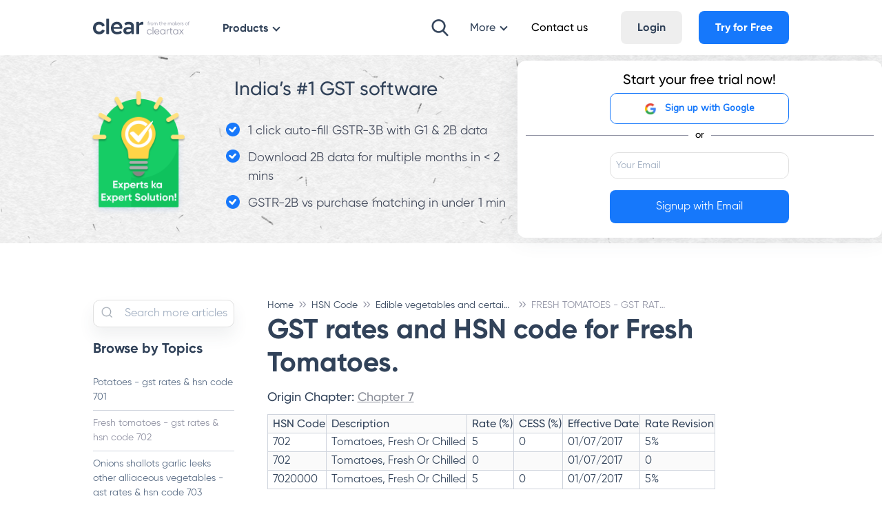

--- FILE ---
content_type: text/html; charset=utf-8
request_url: https://cleartax.in/s/fresh-tomatoes-gst-rates-hsn-code-702
body_size: 50205
content:
<!DOCTYPE html>
<html lang="en" class="no-js">
<head>
	<meta charset="UTF-8" />
	<title>
		FRESH TOMATOES - GST RATES & HSN CODE 702
	</title>
	
	<meta name="keywords" content="" />
	<meta name="description" content="GST rates and HSN code for Fresh Tomatoes." />
	<meta name="author" content="ClearTax" />
	<meta name="copyright" content="Defmacro Software Pvt. Ltd. Copyright (c) 2020" />

	<meta name="viewport" content="initial-scale=1.0, maximum-scale=1.0, shrink-to-fit=no" />

	<meta name="google-site-verification" content="QRKBEdtz1fiPAGB6su7gSD9W9Bf2XnHN2VOGKgrETWE" />
	<meta name="twitter:card" content="summary_large_image" />
	<meta name="twitter:app:id:googleplay" content="in.cleartax.cleartax" />
	<meta name="twitter:site" content="@ClearTax_In" />
	<meta name="twitter:title" content="FRESH TOMATOES - GST RATES & HSN CODE 702" />
	<meta name="twitter:description" content="GST rates and HSN code for Fresh Tomatoes." />
	<meta name="twitter:image:src"
		content="https://assets1.cleartax-cdn.com/cleartax/images/1599836130_frame14.jpg" />
	<meta name="twitter:domain" content="http://cleartax.in" />
	<meta http-equiv="X-UA-Compatible" content="IE=edge,chrome=1" />
	<meta itemprop="name" content="FRESH TOMATOES - GST RATES & HSN CODE 702" />
	<meta itemprop="description" content="GST rates and HSN code for Fresh Tomatoes." />
	<meta itemprop="image"
		content="https://assets1.cleartax-cdn.com/cleartax/images/1599836130_frame14.jpg" />
	<meta property="og:type" content="website" />
	<meta property="og:title" content="FRESH TOMATOES - GST RATES & HSN CODE 702" />
	<meta property="og:image"
		content="https://assets1.cleartax-cdn.com/cleartax/images/1599836130_frame14.jpg" />
	<meta property="og:image:alt" content="GST rates and HSN code for Fresh Tomatoes." />
	<meta property="og:description" content="GST rates and HSN code for Fresh Tomatoes." />

	 
	<link rel="shortcut icon" href="https://assets1.cleartax-cdn.com/cleartax/images/1644906212_clearfavicon.png" type="image/png" />
	
	<link rel="apple-touch-icon" href="https://assets1.cleartax-cdn.com/cleartax/images/1644906212_clearfavicon.png" />
	<link rel="apple-touch-icon" sizes="57x57" href="https://assets1.cleartax-cdn.com/cleartax/images/1644906212_clearfavicon.png" />
	<link rel="apple-touch-icon" sizes="72x72" href="https://assets1.cleartax-cdn.com/cleartax/images/1644906212_clearfavicon.png" />
	<link rel="apple-touch-icon" sizes="76x76" href="https://assets1.cleartax-cdn.com/cleartax/images/1644906212_clearfavicon.png" />
	<link rel="apple-touch-icon" sizes="114x114" href="https://assets1.cleartax-cdn.com/cleartax/images/1644906212_clearfavicon.png" />
	<link rel="apple-touch-icon" sizes="120x120" href="https://assets1.cleartax-cdn.com/cleartax/images/1644906212_clearfavicon.png" />
	<link rel="apple-touch-icon" sizes="144x144" href="https://assets1.cleartax-cdn.com/cleartax/images/1644906212_clearfavicon.png" />
	<link rel="apple-touch-icon" sizes="152x152" href="https://assets1.cleartax-cdn.com/cleartax/images/1644906212_clearfavicon.png" />

	 
	<link rel="shortcut icon" href="https://assets1.cleartax-cdn.com/cleartax/images/1644906212_clearfavicon.png" type="image/x-icon" />
	
	
	<link rel="dns-prefetch" href="https://assets1.cleartax-cdn.com" />
	<link type="text/css" rel="stylesheet" href="https://assets1.cleartax-cdn.com/content-prod/css/littlegiant-8d5a7.css" media="screen" />
	<!-- for amp page -->
	
	<!-- For Canonical Link Addition -->
	
		<link rel="canonical" href="https://cleartax.in/s/fresh-tomatoes-gst-rates-hsn-code-702">
	
	<style>
		@font-face {
			font-family: "Gilroy";
			font-weight: normal;
			src: url('https://assets1.cleartax-cdn.com/cleartax-frontend/font/1606117730_gilroy_regular.otf') format('opentype');
			font-display: swap;
		}

		@font-face {
			font-family: "Gilroy";
			font-weight: 500;
			src: url('https://assets1.cleartax-cdn.com/cleartax-frontend/font/1606117853_gilroy_medium.otf') format('opentype');
			font-display: swap;
		}

		@font-face {
			font-family: "Gilroy";
			font-weight: 600;
			src: url('https://assets1.cleartax-cdn.com/cleartax-frontend/font/1606117950_gilroy_semibold.otf') format('opentype');
			font-display: swap;
		}

		@font-face {
			font-family: "Gilroy";
			font-weight: 700;
			src: url('https://assets1.cleartax-cdn.com/cleartax-frontend/font/1606118037_gilroy_bold.otf') format('opentype');
			font-display: swap;
		}

		@font-face {
			font-family: "Gilroy";
			font-weight: 800;
			src: url('https://assets1.cleartax-cdn.com/cleartax-frontend/font/1606118078_gilroy_extrabold.otf') format('opentype');
			font-display: swap;
		}

		body {
			font-family: 'Gilroy', sans-serif;
		}
	</style>
	<!-- Global site tag (gtag.js) - Google Analytics (optimize code) -->
	<script defer src="https://www.googletagmanager.com/gtag/js?id=UA-23349176-1"></script>
	<script>
		window.dataLayer = window.dataLayer || [];
		function gtag() {
			dataLayer.push(arguments);
		}
		gtag("js", new Date());
		gtag("config", "UA-23349176-1", { optimize_id: "GTM-T33JCLR" });
		gtag("config", "UA-23349176-12");
		gtag("config", "UA-23349176-13");
	</script>
	<script>
		/**
		 * Convert url params to base 64
		 *
		 * @param {string} url The base URL to be navigated to.
		 * @param {string} urlReturnPath Any existing return path defined.
		 */
		function createBase64(url , urlReturnPath){
			var oldPath ='';
			if(urlReturnPath){
				oldPath = atob(urlReturnPath);
			}
			var returnPath = btoa(oldPath+'/?'+location.search.substr(1));
			console.log(returnPath);
			if(returnPath) {
				location.href = url + '&return_path='+returnPath;
			} else {
				location.href = url;
			}
			
		}
	</script>
	

<!-- [SCRIPTS FOR GOOGLE ANALYTICS 4 PROPERTY] -->
<script defer>
    var gaProperty = {};
    window.dataLayer = window.dataLayer || [];
    function gtag(){dataLayer.push(arguments);}
    gtag('js', new Date());

    // WEBSITE GROWTH PARENT
    gaProperty.config = ['G-C37VX8T52R'];
    gaProperty.groups = ['website_growth'];

    const { config, groups } = gaProperty;
    
        
            config.push('G-RZPZDJWP2E');
            groups.push('business');
        
    

    for(var i=0; i < config.length ; i++){
        var script = document.createElement("script");
        script.src = `https://www.googletagmanager.com/gtag/js?id=${config[i]}`;
        script.defer = true;
        document.head.appendChild(script);
        gtag('config', config[i], { 
            'groups': groups[i], 
            'content_group': 'gst-rates_Edible vegetables and certain roots and tubers',
        });
    }
    const path = window.location.pathname;
    gtag('event', 'pageview', {
        'page_title': document.title,
        'current_page_pathname': path.endsWith('/') ? path.slice(0, path.length -1) : path,
        'parent_category': 'gst-rates',
        'sub_category': 'Edible vegetables and certain roots and tubers',
        'send_to': gaProperty.groups,
    })
</script>
	<script>
	const productReturnPath = {
		"gst": "?product=gst&return_path=L24vc3NvP3JlZGlyZWN0X3VybD1MMjQ9",
		"e-invoicing-gst": "?product=einvoice&return_path=L3Nzbz9yZHI9Lw==",
		"business": "?product=business&return_path=L2xhdW5jaHBhZD9zb3VyY2U9Z3N0",
		"individuals": "?product=cleartax&return_path=L015QWNjb3VudC9zdGFydD9yZWY9c3Nv",
		"ca": "?product=tax_experts&return_path=L2xhdW5jaHBhZD9zb3VyY2U9Z3N0",
		"sme": "?product=sme&return_path=L2xhdW5jaHBhZD9zb3VyY2U9Z3N0",
		"enterprise": "?product=einvoice&return_path=L3Nzbz9yZHI9Lw==",
		"tds": "?product=tds&return_path=L2FwaS9hY2NvdW50L2xvZ2luX2NhbGxiYWNr", 
		"taxcloud": "?product=taxcloud&return_path=L0VudGl0eQ==",
		"eway-bill": "?product=eway_bill&return_path=Lw==",
		"default": "?product=cleartax&return_path=L015QWNjb3VudC9zdGFydA==",
		
		"einvoice": "?product=einvoice",
		"tdsNoReturnPath": "?product=tds",
		"ewaybillNoReturnPath": "?product=eway_bill",
		"gstNoReturnPath": "?product=gst",
		"maxitc": "?product=mtsg&return_path=Lw=="
	}
</script>

<script defer>
	document.addEventListener("DOMContentLoaded", function () {
		const anchors = document.querySelectorAll('a');
		anchors.forEach(anchor => {
			if ((anchor.href) && (anchor.href).includes("accounts.cleartax.in") && (!anchor.referrerpolicy))
				anchor.setAttribute('referrerpolicy', 'no-referrer-when-downgrade');
		});
	});
</script>

<script>
	function googleLoginSignUp(obj, logObj = {}) {
    	({ label = '', product = '', IDofEmail = '' } = logObj);
		obj.setAttribute('referrerpolicy', 'no-referrer-when-downgrade');
  		var email = document.getElementById(IDofEmail || obj.previousElementSibling.id);
  		var emailVal = email.value;
		var emailRegex = /^([a-zA-Z0-9_\.\-])+\@(([a-zA-Z0-9\-])+\.)+([a-zA-Z0-9]{2,4})+$/;
		if (!emailVal || emailVal == "" || !emailRegex.test(emailVal)) {
			document.getElementById('errmsg').innerHTML = "Please enter a valid Email ID";
			email.focus();
			return;
		}
		var signUpUrl = "https://accounts.cleartax.in/v2";
        signUpUrl += productReturnPath[product] || productReturnPath[parentCategory] || productReturnPath.default;
        signUpUrl += "&source=" + window.location.pathname.slice(3) + "&ref=gst-rates_" + label + "&s_username=" + emailVal;
		
		handleTrack({label: label + '_' + obj.textContent.trim(), url: signUpUrl, value: '{}EmailID :: ' + emailVal + '{}original_referrer :: ' + window.location.href, isSSO: true});
		
		window.location.href = signUpUrl;
		return false;
	}
</script>

	<!-- script for hubspot integration -->
	<script type="text/javascript" id="hs-script-loader" async defer src="//js.hs-scripts.com/19630596.js"></script>
</head>


<body class="lil-root">
	<style>
.header-sidenav {
    top: 3rem;
}

.nav-dropdown .lil-dropdown-menu {
    top: 4.6rem;
}

.nav-dropdown:before {
    /* based on position of menu */
    top: 3rem;
}
.nav-bg {
    /* fallback for IE, mozilla */
    background: -moz-linear-gradient(#fff, #fff);
    background: -ms-linear-gradient(#fff, #fff);
}
.nav-bg-black {
    background: -moz-linear-gradient(#181F2A, #181F2A);
    background: -ms-linear-gradient(#181F2A, #181F2A);
}

.lil-accordian > summary:first-of-type {
    list-style-type: none;
}
.search-btn{
outline: none;
background: url('https://assets1.cleartax-cdn.com/cleartax/images/1622642165_vector.png') center center no-repeat;
z-index: 2;
cursor: pointer;
background-size: 25px 25px;
height: 40px;
width: 40px;
display: inline-block;
}
.search-wrapper{
position: relative;
margin-left: 2%;
margin-right: 2%;
outline: none;
}
.search-wrapper:focus-within{
position: relative;
width: 50%;
}
.search-wrapper:focus-within ~ .hide-onsearch {
display: none;
}
.search-box{
visibility: hidden;
position: absolute;
left:0;
width: 40px;
transition: width .4s cubic-bezier(0.000, 0.795, 0.000, 1.000);
outline: none;
height: 40px;

z-index: 1;
cursor: text;
border-radius: 10px;
background: white;
}
.search-hits{
width: 0;
visibility: hidden;
border-radius: 14px;
cursor: pointer;
position: absolute;
left: 0;

transition: width .4s cubic-bezier(0.000, 0.795, 0.000, 1.000);
top:50%;
background: white;
padding: 10px;
}
.search-wrapper:focus-within .search-box{
visibility:visible;
padding-left:45px;
width:100%
}
.search-wrapper:focus-within .search-hits{
visibility:visible;
width:100%;
--width: calc(100%);
}
@media only screen and (max-width: 1017px) {
.search-wrapper:focus-within {
    width: 40%;
}
}


.search-fixed{
position: fixed;
top: 35px;
height: auto;
width: 100%;
height: 50px;
padding-left: 10px;
padding-right: 10px;
left: 0px;
}

.search-box-mobile{
padding-left:10px;
width: 100%;
height: 100%;
outline:none;
}



.search-fixed:focus-visible {
visibility:visible
}

.search-btn-mobile{
width: 40px;
position: absolute;
height: 40px;
right: 13px;
top: 29px;
font-size: 20px;
position: absolute;
/* background: url(https://assets1.cleartax-cdn.com/cleartax/images/1622396747_search11.png) center center no-repeat; */
outline: none;
}
.searchbox-mobile-wrapper {

display: block;
position: relative;
background: #FFFFFF;
padding: 10px;
border: 1px solid #80808024;
border-radius: 12px;
margin-top: 20px;
}
.searchbox-mobile-wrapper:before, .searchbox-mobile-wrapper:after {
content: '';
display: block;
position: absolute;
bottom: 100%;
width: 0;
height: 0;
}
.searchbox-mobile-wrapper:before {
right: 30px;
border: 11px solid transparent;
border-bottom-color: #ddd;
}
.searchbox-mobile-wrapper:after {
right: 30px;
border: 10px solid transparent;
border-bottom-color: #fff;
}

#hitsMobile{
width: 100%;
background: white;
/* box-shadow: 0px 0px 8px 0px #80808096; */
/* border: 1px solid #80808024; */
border-radius: 12px;
}
.results{
white-space: nowrap;
overflow: hidden;
text-overflow: ellipsis;
}

.results:hover,.results:active{
text-overflow: none;
white-space: normal;
/* overflow: visible; */
}

.dropdown-size-limit{
max-width:85%;
left:6% !important;
height:fit-content !important;
border-radius:8px !important;
}
.resource-dropdown-size-limit{
    height:fit-content !important;
    border-radius:8px !important;
}
.resource-dropdown-width-2{
    max-width:50%;
    left:15% !important;
}
.resource-dropdown-width-3{
    max-width: 65%;
    left:11% !important;
}
.resource-dropdown-width-4{
    max-width: 85%;
    left:6% !important;
}

/* For 720p res. or lower */
@media screen and (min-width: 768px) and (max-height: 700px) {
.dropdown-size-limit{
    height: calc(100vh - 100px) !important;
}
.low-res-scroll{
    overflow-y: scroll;
}	

.nav-menu-sticky{
position: sticky;
top: 0;
background-color: #fff;
}
.low-res-scroll::-webkit-scrollbar {
width: 8px;
}
.low-res-scroll::-webkit-scrollbar-track {
background: #f1f1f1; 
}

.low-res-scroll::-webkit-scrollbar-thumb {
background: #3142597a; 
border-radius: 10px;
}

.low-res-scroll::-webkit-scrollbar-thumb:hover {
background: #555; 
}
}

.fit-content{
padding-top: 1px;
height: fit-content !important;
}
</style>




	




<style>
	.divider{
		border: 0;
		height: 1px;
		margin-left: 4%;
		margin-right: 4%;
		background: radial-gradient(78.32% 50% at 50% 50%, #9092A3 0%, rgba(224, 224, 224, 0) 100%);
	}
	.box-shadow-xl{
		box-shadow: 0px 30px 60px 0px rgba(164, 172, 178, 0.3);
	}
	@media only screen and (max-width: 767px) {
		.divider{
			margin-left: 0px;
			margin-right: 0px;
		}
	}

	.nav-dropdown.lil-dropdown-open::before{
		display: none !important;
	}
</style>

	
<nav id="headerNavbar" class="lil-nav nav-bg">
	<span id="pageCategory" style="display: none">Edible vegetables and certain roots and tubers</span>
	<div class="lil-container lil-h-full lil-w-full lil-flex sm:lil-px-4 " id="navbarContainer">

	</div>
</nav>






<script>

const masterData = {
  "master": {
    "logo": "https://assets1.cleartax-cdn.com/cleartax/images/1642742112_logosvg.svg",
    "product_navbar": {
      "label_text": "Products",
      "designType": "dropdown_product",
      "dropdownHeader": [
        {
          "id": "enterprise",
          "title": "Enterprise",
          "icon": "https://assets1.cleartax-cdn.com/cleartax/images/1605874053_enterprise.svg",
          "url": "https://cleartax.in/enterprise"
        },
        {
          "id": "tax_experts",
          "title": "Tax Experts",
          "icon": "https://assets1.cleartax-cdn.com/cleartax/images/1605873968_taxexpert.svg",
          "url": "https://cleartax.in/tax-experts"
        },
        {
          "id": "sme",
          "title": "SMEs",
          "icon": "https://assets1.cleartax-cdn.com/cleartax/images/1605874025_sme.svg",
          "url": "https://cleartax.in/sme"
        },
        {
          "id": "individuals",
          "title": "Individuals",
          "icon": "https://assets1.cleartax-cdn.com/cleartax/images/1605873928_individuals.svg",
          "url": "https://cleartax.in/you"
        }
      ],
      "dropdownObj": {
        "enterprise": [
          {
            "id": "gst",
            "url": "https://cleartax.in/gst",
            "icon": "https://assets1.cleartax-cdn.com/cleartax/images/1603967824_ic_clear_gst.svg",
            "title": "GST",
            "desc": "G1-G9 filing ASP/GSP Solution"
          },
          {
            "id": "einvoicing",
            "url": "https://cleartax.in/s/e-invoicing-enterprise-software",
            "icon": "https://assets1.cleartax-cdn.com/cleartax/images/1606372771_einvoicing3.png",
            "title": "E-Invoicing",
            "desc": "Bulk invoicing within any ERP"
          },
          {
            "id": "maxITC",
            "url": "http://cleartax.in/s/max-itc",
            "icon": "https://assets1.cleartax-cdn.com/cleartax/images/1623152598_taxsavings.png",
            "title": "MaxITC",
            "desc": "Maximise ITC for Business"
          },
          {
            "id": "ewaybill",
            "url": "https://cleartax.in/s/gst-eway-bill-software",
            "icon": "https://assets1.cleartax-cdn.com/cleartax/images/1603967983_ic_ewayb.svg",
            "title": "E-Way Bill",
            "desc": "Generate E-Way Bills at scale"
          },
          {
            "id": "tds",
            "url": "https://cleartax.in/tds",
            "icon": "https://assets1.cleartax-cdn.com/cleartax/images/1606218204_cleartds.svg",
            "title": "TDS",
            "desc": "e-TDS return filing solution"
          },
          {
            "id": "clearinvoicediscounting",
            "url": "https://clear.in/clearfin/",
            "icon": "https://assets1.cleartax-cdn.com/cleartax/images/1637581671_soldproperty.svg",
            "title": "Invoice Discounting",
            "desc": "Supply chain finance simplified"
          }
        ],
        "tax_experts": [
          {
            "id": "gst",
            "url": "https://cleartax.in/gst",
            "icon": "https://assets1.cleartax-cdn.com/cleartax/images/1603967824_ic_clear_gst.svg",
            "title": "GST",
            "desc": "G1-G9 filing ASP/GSP Solution"
          },
          {
            "id": "tds",
            "url": "https://cleartax.in/tds",
            "icon": "https://assets1.cleartax-cdn.com/cleartax/images/1606218204_cleartds.svg",
            "title": "TDS",
            "desc": "e-TDS return filing solution"
          },
          {
            "id": "taxcloud",
            "url": "https://cleartax.in/s/taxcloud",
            "icon": "https://assets1.cleartax-cdn.com/cleartax/images/1603968183_ic_taxcloud.svg",
            "title": "TaxCloud",
            "desc": "Manage ITRs for multiple clients"
          },
          {
            "id": "clearpro",
            "url": "https://cleartax.in/s/clearpro",
            "icon": "https://assets1.cleartax-cdn.com/cleartax/images/1614344289_clearproapp.svg",
            "title": "ClearPro App",
            "desc": "Track Filing Status on app"
          }
        ],
        "sme": [
          {
            "id": "clearone",
            "url": "https://clear.in/clearone",
            "icon": "https://assets1.cleartax-cdn.com/cleartax/images/1618557796_clearone.svg",
            "title": "ClearOne",
            "desc": "Easy Invoicing for Businesses"
          },
          {
            "id": "gst",
            "url": "https://cleartax.in/gst",
            "icon": "https://assets1.cleartax-cdn.com/cleartax/images/1603967824_ic_clear_gst.svg",
            "title": "GST",
            "desc": "G1-G9 filing ASP/GSP Solution"
          },
          {
            "id": "clear",
            "url": "https://cleartax.in/s/clearone-invoicing-billing-app/",
            "icon": "https://assets1.cleartax-cdn.com/cleartax/images/1606369221_clearapp.png",
            "title": "Clear App",
            "desc": "Invoicing App for Businesses"
          },
          {
            "id": "launchpad",
            "url": "http://cleartax.in/clear-launchpad",
            "icon": "https://assets1.cleartax-cdn.com/cleartax/images/1627897850_clearlaunchpad1.png",
            "title": "Launchpad",
            "desc": "Start and manage your business"
          }
        ],
        "individuals": [
          {
            "id": "itr",
            "url": "https://cleartax.in/income-tax-efiling",
            "icon": "https://assets1.cleartax-cdn.com/cleartax/images/1603968068_ic_itr.svg",
            "title": "ITR",
            "desc": "File Tax returns within minutes"
          },
          {
            "id": "itrpro",
            "url": "https://cleartax.in/services/",
            "icon": "https://assets1.cleartax-cdn.com/cleartax/images/1606217684_clearservices.svg",
            "title": "ITR Pro",
            "desc": "Expert-assisted tax filing"
          },
          {
            "id": "invest",
            "url": "https://cleartax.in/save",
            "icon": "https://assets1.cleartax-cdn.com/cleartax/images/1606217655_clearinvest.svg",
            "title": "Invest",
            "desc": "Save and grow wealth"
          },
          {
            "id": "black",
            "url": "https://cleartax.in/s/black",
            "icon": "https://assets1.cleartax-cdn.com/cleartax/images/1603967633_ic_black_app.svg",
            "title": "Black",
            "desc": "Invest & File ITR in one app"
          }
        ]
      }
    },
    "more_dropdown": {
      "label_text": "More",
      "designType": "dropdown_column_1",
      "hide_on_search_click": true,
      "dropdownObj": [
        {
          "url": "https://cleartax.in/s/about-us",
          "title": "About us"
        },
        {
          "url": "https://cleartax.in/s/career",
          "title": "Careers"
        },
        {
          "url": "https://docs.cleartax.in/cleartax-learn/",
          "title": "ClearLearn"
        },
        {
          "url": "https://news.cleartax.in/",
          "title": "ClearChronicles"
        },
        {
          "url": "https://cleartax.in/g/terms/",
          "title": "Glossary"
        },
        {
          "url": "https://cleartax.in/s/webinars",
          "title": "Webinars"
        },
        {
          "url": "https://cleartax.in/s/trust",
          "title": "Trust & Safety"
        }
      ]
    },
    "product_navbar_v2": {
      "label_text": "Products",
      "designType": "dropdown_product_v2",
      "dropdownHeader": [
        {
          "id": "enterprise",
          "title": "ENTERPRISE",
          "showIconsList": true,
          "seeAll": {
            "label_text": "See all",
            "url": "https://cleartax.in/enterprise"
          }
        },
        {
          "id": "individuals",
          "title": "INDIVIDUALS",
          "showIconsList": true,
          "seeAll": {
            "label_text": "See all",
            "url": "https://cleartax.in/you"
          }
        },
        {
          "id": "more_products",
          "title": "MORE PRODUCTS",
          "url": "https://cleartax.in/tax-experts",
          "showIconsList": false,
        }
      ],
      "dropdownObj": {
        "enterprise": [
          {
            "id": "gst",
            "url": "https://cleartax.in/gst",
            "icon": "https://assets1.cleartax-cdn.com/cleartax/images/1645192552_group2860.svg",
            "title": "GST",
          },
          {
            "id": "maxITC",
            "url": "http://cleartax.in/s/max-itc",
            "icon": "https://assets1.cleartax-cdn.com/cleartax/images/1645425887_group3306.png",
            "title": "MaxITC",
          },
          {
            "id": "einvoicing_discounting",
            "url": "https://clear.in/invoice-discounting",
            "icon": "https://assets1.cleartax-cdn.com/cleartax/images/1645437399_group.png",
            "title": "Invoice Discounting",
          },
          {
            "id": "e-invoice_bill",
            "url": "https://cleartax.in/s/e-invoicing-enterprise-software",
            "icon": "https://assets1.cleartax-cdn.com/cleartax/images/1645437697_group.png",
            "title": "E-Invoicing & E-Way Bill",
          },
          {
            "id": "tds",
            "url": "https://cleartax.in/tds",
            "icon": "https://assets1.cleartax-cdn.com/cleartax/images/1645437865_group3621.png",
            "title": "TDS",
          },
          {
            "id": "cc",
            "url": "https://www.clear.in/capture",
            "icon": "https://assets1.cleartax-cdn.com/cleartax/images/1656318963_cc21.png",
            "title": "Capture",
          }
        ],
        "individuals": [
          {
            "id": "itr",
            "url": "https://cleartax.in/income-tax-efiling",
            "icon": "https://assets1.cleartax-cdn.com/cleartax/images/1645426019_group2830.png",
            "title": "ITR Filing",
          },
          {
            "id": "black",
            "url": "https://cleartax.in/save",
            "icon": "https://assets1.cleartax-cdn.com/cleartax/images/1645426108_group3283.png",
            "title": "Black (Save & Invest)",
          }
        ],
        "more_products": [
          {
            "id": "clearone",
            "url": "https://clear.in/clearone",
            "title": "ClearOne - Invoicing for SMEs",
          },
          {
            "id": "tax_experts",
            "url": "https://cleartax.in/tax-experts",
            "title": "Products for Tax Experts",
          },
          {
            "id": "tax_consultant",
            "url": "https://cleartax.in/services/",
            "title": "Tax Consultant Services",
          },
          {
            "id": "crypto_taxation",
            "url": "https://cleartax.in/crypto-tax",
            "title": "Crypto Taxation",
          },
          {
            "id": "mf",
            "url": "https://cleartax.in/mutual-funds/",
            "title": "Mutual Funds",
          }
        ]
      }
    },
  },

  "gst": {
    "navbar": {
      "left": {
        "item_1": {
          "fromMaster": true,
          "itemName": "product_navbar_v2"
        },
        "item_2": {
          "label_text": "Resources",
          "designType": "dropdown_column_2",
          "dropdownObj": {
            "column1": [
              {
                "id": "webinars",
                "url": "https://cleartax.in/s/webinars",
                "icon": "https://assets1.cleartax-cdn.com/cleartax/images/1639128667_frame.svg",
                "title": "Webinars",
                "desc": "Latest Webinars on GST"
              },
              {
                "id": "clearLearn",
                "url": "https://docs.cleartax.in/cleartax-learn/",
                "icon": "https://assets1.cleartax-cdn.com/cleartax/images/1639129584_frame1.svg",
                "title": "ClearLearn",
                "desc": "Learn GST basics"
              },
              {
                "id": "gstCalender",
                "url": "https://cleartax.in/s/gst-calendar",
                "icon": "https://assets1.cleartax-cdn.com/cleartax/images/1639131550_frame.svg",
                "title": "GST Calendar",
                "desc": "Track Important GST Dates"
              },
              {
                "id": "gstCalculator",
                "url": "https://cleartax.in/s/tax-calculation-gst",
                "icon": "https://assets1.cleartax-cdn.com/cleartax/images/1639129232_frame.svg",
                "title": "GST Calculator",
                "desc": "Calculate GST by Tax slabs"
              }
            ],
            "column2": [
              {
                "id": "gstProductGuide",
                "url": "https://cleartax.in/s/gst-product-guides",
                "icon": "https://assets1.cleartax-cdn.com/cleartax/images/1639401628_group18140503.svg",
                "title": "GST Product Guide",
                "desc": "Guide to using ClearGST"
              },
              {
                "id": "glossary",
                "url": "https://cleartax.in/g/terms/",
                "icon": "https://assets1.cleartax-cdn.com/cleartax/images/1639130878_frame.svg",
                "title": "Fintech Glossary",
                "desc": "Complete Financial Guide"
              },
              {
                "id": "clearChronicles",
                "url": "https://news.cleartax.in/",
                "icon": "https://assets1.cleartax-cdn.com/cleartax/images/1639131028_frame.svg",
                "title": "ClearChronicles",
                "desc": "Latest News on GST"
              }
            ]
          }
        }
      },
      "right": {
        "search_bar": true,
        "item_1": {
          "label_text": "Company",
          "designType": "dropdown_column_1",
          "hide_on_search_click": true,
          "dropdownObj": [
            {
              "url": "https://cleartax.in/s/about-us",
              "title": "About us"
            },
            {
              "url": "https://cleartax.in/s/career",
              "title": "Careers"
            },
            {
              "url": "https://clear.in/s/press",
              "title": "Media & Press"
            },
            {
              "url": "https://cleartax.in/s/trust",
              "title": "Trust & Safety"
            }
          ]
        },
        "item_2": {
          "label_text": "Contact us",
          "designType": "link",
          "hide_on_search_click": true,
          "url": "https://cleartax.in/Meta/Contact"
        },
        "item_3": {
          "label_text": "Login",
          "designType": "grey_btn",
          "url": "https://accounts.cleartax.in/v2?product=gst&return_path=L24vc3NvP3JlZGlyZWN0X3VybD1MMjQ9&flow=login",
          "hide_for_logged_in_user": true
        },
        "item_5": {
          "label_text": "My Account",
          "designType": "account_dropdown",
          "url": "https://cleartax.in/Meta/Contact",
          "hide_for_logged_out_user": true,
          "dropdownObj": [
            {
              "id": "gst",
              "url": "https://gst.cleartax.in/n?ref=static-login-dropdown",
              "title": "My GST"
            },
            {
              "id": "taxcloud",
              "url": "https://taxcloudindia.com/Entity",
              "title": "My Taxcloud"
            },
            {
              "id": "tds",
              "url": "https://cleartds.com/deductors",
              "title": "My TDS"
            },
            {
              "id": "ewb",
              "url": "https://ewb.cleartax.in/",
              "title": "My e-Way Bill"
            },
            {
              "id": "allProducts",
              "url": "https://cleartax.in/launchpad?source=gst",
              "title": "All Products"
            }
          ]
        }
      }
    }
  },

  "gst-return-filing-software": {
    "navbar": {
      "left": {
        "item_1": {
          "fromMaster": true,
          "itemName": "product_navbar_v2"
        },
      },
      "right": {
        "search_bar": true,
        "item_1": {
          "fromMaster": true,
          "itemName": "more_dropdown"
        },
        "item_2": {
          "label_text": "Contact us",
          "designType": "link",
          "hide_on_search_click": false,
          "url": "https://cleartax.in/Meta/Contact"
        },
        "item_3": {
          "label_text": "Signup/Login",
          "designType": "blue_btn",
          "hide_on_search_click": false,
          "hide_for_logged_in_user": true,
          "url": "https://accounts.cleartax.in/v2?product=gst&return_path=L24vc3NvP3JlZGlyZWN0X3VybD1MMjQ9"
        },
         "item_4": {
          "label_text": "My Account",
          "designType": "account_dropdown",
          "hide_for_logged_out_user": true,
          "dropdownObj": [
            {
              "id": "gst",
              "url": "https://gst.cleartax.in/n?ref=static-login-dropdown",
              "title": "My GST"
            },
            {
              "id": "taxcloud",
              "url": "https://taxcloudindia.com/Entity",
              "title": "My Taxcloud"
            },
            {
              "id": "tds",
              "url": "https://cleartds.com/deductors",
              "title": "My TDS"
            },
            {
              "id": "ewb",
              "url": "https://ewb.cleartax.in/",
              "title": "My e-Way Bill"
            },
            {
              "id": "allProducts",
              "url": "https://cleartax.in/launchpad?source=gst",
              "title": "All Products"
            }
          ]
        }
      }
    }
  },

  "maxitc": {
    "navbar": {
      "left": {
        "item_1": {
          "fromMaster": true,
          "itemName": "product_navbar_v2"
        }
      },
      "right": {
        "search_bar": true,
        "item_1": {
          "fromMaster": true,
          "itemName": "more_dropdown"
        },
        "item_2": {
          "label_text": "Contact us",
          "designType": "link",
          "hide_on_search_click": true,
          "url": "https://cleartax.in/Meta/Contact"
        },
        "item_3": false,
        "item_5": {
          "label_text": "My Account",
          "designType": "account_dropdown",
          "url": "https://cleartax.in/Meta/Contact",
          "hide_for_logged_out_user": true,
          "dropdownObj": [
            {
              "id": "gst",
              "url": "https://gst.cleartax.in/n?ref=static-login-dropdown",
              "title": "My GST"
            },
            {
              "id": "taxcloud",
              "url": "https://taxcloudindia.com/Entity",
              "title": "My Taxcloud"
            },
            {
              "id": "tds",
              "url": "https://cleartds.com/deductors",
              "title": "My TDS"
            },
            {
              "id": "ewb",
              "url": "https://ewb.cleartax.in/",
              "title": "My e-Way Bill"
            },
            {
              "id": "allProducts",
              "url": "https://cleartax.in/launchpad?source=gst",
              "title": "All Products"
            }
          ]
        }
      }
    }
  },

  "homeV2": {
    "navbar": {
      "left": {
        "item_1": {
          "fromMaster": true,
          "itemName": "product_navbar_v2"
        }
      },
      "right": {
        "search_bar": true,
        "item_1": {
          "fromMaster": true,
          "itemName": "more_dropdown"
        },
        "item_2": {
          "label_text": "Contact us",
          "designType": "link",
          "hide_on_search_click": true,
          "url": "https://cleartax.in/Meta/Contact"
        },
        "item_3": {
          "label_text": "Login",
          "designType": "modal_grey_btn",
          "modalId": "login-personal-business",
          "hide_for_logged_in_user": true
        },
        "item_4": {
          "label_text": "Get Started",
          "designType": "modal_blue_btn",
          "modalId": "try-for-free-personal-business",
          "hide_for_logged_in_user": true
        },
        "item_5": {
          "label_text": "My Account",
          "designType": "account_dropdown",
          "url": "https://cleartax.in/Meta/Contact",
          "hide_for_logged_out_user": true,
          "dropdownObj": [
            {
              "id": "taxreturns",
              "url": "https://cleartax.in/MyAccount/start",
              "title": "My tax returns"
            },
            {
              "id": "investment",
              "url": "https://cleartax.in/save/dashboard/portfolio?ref=static-login-dropdown",
              "title": "My investments"
            },
            {
              "id": "orders",
              "url": "https://cleartax.in/services/my_orders",
              "title": "My orders"
            },
            {
              "id": "gst",
              "url": "https://gst.cleartax.in/n?ref=static-login-dropdown",
              "title": "My GST"
            },
            {
              "id": "allProducts",
              "url": "https://cleartax.in/launchpad?source=home",
              "title": "All Products"
            },
            {
              "id": "profile",
              "url": "https://cleartax.in/MyAccount",
              "title": "Profile"
            }
          ]
        }
      }
    }
  },

  "homeV1": {
    "navbar": {
      "left": {
        "item_1": {
          "fromMaster": true,
          "itemName": "product_navbar_v2"
        }
      },
      "right": {
        "search_bar": true,
        "item_1": {
          "fromMaster": true,
          "itemName": "more_dropdown"
        },
        "item_2": {
          "label_text": "Contact us",
          "designType": "link",
          "hide_on_search_click": true,
          "url": "https://cleartax.in/Meta/Contact"
        },
        "item_3": {
          "label_text": "Login",
          "designType": "modal_grey_btn",
          "modalId": "login-personal-business",
          "hide_for_logged_in_user": true
        },
        "item_4": {
          "label_text": "Try for Free",
          "designType": "modal_blue_btn",
          "modalId": "try-for-free-personal-business",
          "hide_for_logged_in_user": true
        },
        "item_5": {
          "label_text": "My Account",
          "designType": "account_dropdown",
          "url": "https://cleartax.in/Meta/Contact",
          "hide_for_logged_out_user": true,
          "dropdownObj": [
            {
              "id": "taxreturns",
              "url": "https://cleartax.in/MyAccount/start",
              "title": "My tax returns"
            },
            {
              "id": "investment",
              "url": "https://cleartax.in/save/dashboard/portfolio?ref=static-login-dropdown",
              "title": "My investments"
            },
            {
              "id": "orders",
              "url": "https://cleartax.in/services/my_orders",
              "title": "My orders"
            },
            {
              "id": "gst",
              "url": "https://gst.cleartax.in/n?ref=static-login-dropdown",
              "title": "My GST"
            },
            {
              "id": "allProducts",
              "url": "https://cleartax.in/launchpad?source=home",
              "title": "All Products"
            },
            {
              "id": "profile",
              "url": "https://cleartax.in/MyAccount",
              "title": "Profile"
            }
          ]
        }
      }
    }
  },

  "individuals": {
    "navbar": {
      "left": {
        "item_1": {
          "fromMaster": true,
          "itemName": "product_navbar_v2"
        }
      },
      "right": {
        "search_bar": true,
        "item_1": {
          "fromMaster": true,
          "itemName": "more_dropdown"
        },
        "item_2": {
          "label_text": "Contact us",
          "designType": "link",
          "hide_on_search_click": true,
          "url": "https://cleartax.in/Meta/Contact"
        },
        "item_3": {
          "label_text": "Login",
          "designType": "grey_btn",
          "url": "https://accounts.cleartax.in/v2?product=cleartax&return_path=L015QWNjb3VudC9zdGFydD9yZWY9c3Nv&flow=login",
          "hide_for_logged_in_user": true
        },
        "item_4": {
          "label_text": "Try for Free",
          "designType": "blue_btn",
          "url": "https://accounts.cleartax.in/v2?product=cleartax&return_path=L015QWNjb3VudC9zdGFydD9yZWY9c3Nv",
          "hide_for_logged_in_user": true
        },
        "item_5": {
          "label_text": "My Account",
          "designType": "account_dropdown",
          "url": "https://cleartax.in/Meta/Contact",
          "hide_for_logged_out_user": true,
          "dropdownObj": [
            {
              "id": "allProducts",
              "url": "https://cleartax.in/launchpad?source=efiling",
              "title": "All Products"
            },
            {
              "id": "taxreturns",
              "url": "https://cleartax.in/MyAccount/start",
              "title": "My tax returns"
            },
            {
              "id": "rewards",
              "url": "https://cleartax.in/rewards/myrewards",
              "title": "My rewards"
            },
            {
              "id": "investment",
              "url": "https://cleartax.in/save/dashboard/portfolio?ref=static-login-dropdown",
              "title": "My investments"
            },
            {
              "id": "orders",
              "url": "https://cleartax.in/services/my_orders",
              "title": "My orders"
            },
            {
              "id": "profile",
              "url": "https://cleartax.in/MyAccount",
              "title": "Profile"
            }
          ]
        }
      }
    }
  },

  "ca": {
    "navbar": {
      "left": {
        "item_1": {
          "fromMaster": true,
          "itemName": "product_navbar_v2"
        }
      },
      "right": {
        "search_bar": true,
        "item_1": {
          "fromMaster": true,
          "itemName": "more_dropdown"
        },
        "item_2": {
          "label_text": "Contact us",
          "designType": "link",
          "hide_on_search_click": true,
          "url": "https://cleartax.in/Meta/Contact"
        },
        "item_3": {
          "label_text": "Login",
          "designType": "grey_btn",
          "url": "https://accounts.cleartax.in/v2?product=tax_experts&return_path=L2xhdW5jaHBhZD9zb3VyY2U9Z3N0&flow=login",
          "hide_for_logged_in_user": true
        },
        "item_4": {
          "label_text": "Try for Free",
          "designType": "blue_btn",
          "url": "https://accounts.cleartax.in/v2?product=tax_experts&return_path=L2xhdW5jaHBhZD9zb3VyY2U9Z3N0",
          "hide_for_logged_in_user": true
        },
        "item_5": {
          "label_text": "My Account",
          "designType": "account_dropdown",
          "url": "https://cleartax.in/Meta/Contact",
          "hide_for_logged_out_user": true,
          "dropdownObj": [
            {
              "id": "allProducts",
              "url": "https://cleartax.in/launchpad?source=gst",
              "title": "All Products"
            },
            {
              "id": "gst",
              "url": "https://gst.cleartax.in/n?ref=static-login-dropdown",
              "title": "My GST"
            },
            {
              "id": "tds",
              "url": "https://cleartds.com/deductors",
              "title": "My TDS"
            },
            {
              "id": "taxcloud",
              "url": "https://taxcloudindia.com/Entity",
              "title": "My Taxcloud"
            },
            {
              "id": "profile",
              "url": "https://cleartax.in/MyAccount",
              "title": "Profile"
            }
          ]
        }
      }
    }
  },

  "sme": {
    "navbar": {
      "left": {
        "item_1": {
          "fromMaster": true,
          "itemName": "product_navbar_v2"
        }
      },
      "right": {
        "search_bar": true,
        "item_1": {
          "fromMaster": true,
          "itemName": "more_dropdown"
        },
        "item_2": {
          "label_text": "Contact us",
          "designType": "link",
          "hide_on_search_click": true,
          "url": "https://cleartax.in/Meta/Contact"
        },
        "item_3": {
          "label_text": "Login",
          "designType": "grey_btn",
          "url": "https://accounts.cleartax.in/v2?product=sme&return_path=L2xhdW5jaHBhZD9zb3VyY2U9Z3N0&flow=login",
          "hide_for_logged_in_user": true
        },
        "item_4": {
          "label_text": "Try for Free",
          "designType": "blue_btn",
          "url": "https://accounts.cleartax.in/v2?product=sme&return_path=L2xhdW5jaHBhZD9zb3VyY2U9Z3N0",
          "hide_for_logged_in_user": true
        },
        "item_5": {
          "label_text": "My Account",
          "designType": "account_dropdown",
          "url": "https://cleartax.in/Meta/Contact",
          "hide_for_logged_out_user": true,
          "dropdownObj": [
            {
              "id": "allProducts",
              "url": "https://cleartax.in/launchpad?source=gst",
              "title": "All Products"
            },
            {
              "id": "gst",
              "url": "https://gst.cleartax.in/n?ref=static-login-dropdown",
              "title": "My GST"
            },
            {
              "id": "tds",
              "url": "https://cleartds.com/deductors",
              "title": "My TDS"
            },
            {
              "id": "ewb",
              "url": "https://ewb.cleartax.in/",
              "title": "My e-Way Bill"
            },
            {
              "id": "profile",
              "url": "https://cleartax.in/MyAccount",
              "title": "Profile"
            }
          ]
        }
      }
    }
  },

  "tally": {
    "navbar": {
      "left": {
        "item_1": {
          "fromMaster": true,
          "itemName": "product_navbar_v2"
        }
      },
      "right": {
        "search_bar": true,
        "item_1": {
          "fromMaster": true,
          "itemName": "more_dropdown"
        },
        "item_2": {
          "label_text": "Contact us",
          "designType": "link",
          "hide_on_search_click": true,
          "url": "https://cleartax.in/Meta/Contact"
        },
        "item_3": {
          "label_text": "Login",
          "designType": "grey_btn",
          "url": "https://accounts.cleartax.in/v2?product=einvoice&flow=login",
          "hide_for_logged_in_user": true
        },
        "item_4": {
          "label_text": "Try Now",
          "designType": "blue_btn",
          "url": "https://accounts.cleartax.in/v2?product=einvoice",
          "hide_for_logged_in_user": true
        },
        "item_5": {
          "label_text": "My Account",
          "designType": "account_dropdown",
          "url": "https://cleartax.in/Meta/Contact",
          "hide_for_logged_out_user": true,
          "dropdownObj": [
            {
              "id": "einv",
              "url": "https://einv.cleartax.in/",
              "title": "My e-invoicing"
            },
            {
              "id": "gst",
              "url": "https://gst.cleartax.in/n?ref=static-login-dropdown",
              "title": "My GST"
            },
            {
              "id": "ewb",
              "url": "https://ewb.cleartax.in/",
              "title": "My e-Way Bill"
            },
            {
              "id": "allProducts",
              "url": "https://cleartax.in/launchpad?source=e_invoicing",
              "title": "All Products"
            }
          ]
        }
      }
    }
  },

  "e-invoicing-enterprise-software": {
    "navbar": {
      "left": {
        "item_1": {
          "fromMaster": true,
          "itemName": "product_navbar_v2"
        },
        "item_2": {
          "label_text": "Resources",
          "designType": "dropdown_column_2",
          "dropdownObj": {
            "column1": [
              {
                "id": "webinars",
                "url": "https://cleartax.in/s/webinars",
                "icon": "https://assets1.cleartax-cdn.com/cleartax/images/1639128667_frame.svg",
                "title": "Webinars",
                "desc": "Latest Webinars on GST"
              },
              {
                "id": "clearLearn",
                "url": "https://docs.cleartax.in/cleartax-learn/",
                "icon": "https://assets1.cleartax-cdn.com/cleartax/images/1639129584_frame1.svg",
                "title": "ClearLearn",
                "desc": "Learn GST basics"
              },
              {
                "id": "gstCalender",
                "url": "https://cleartax.in/s/gst-calendar",
                "icon": "https://assets1.cleartax-cdn.com/cleartax/images/1639131550_frame.svg",
                "title": "GST Calendar",
                "desc": "Track Important GST Dates"
              },
              {
                "id": "gstCalculator",
                "url": "https://cleartax.in/s/tax-calculation-gst",
                "icon": "https://assets1.cleartax-cdn.com/cleartax/images/1639129232_frame.svg",
                "title": "GST Calculator",
                "desc": "Calculate GST by Tax slabs"
              }
            ],
            "column2": [
              {
                "id": "gstProductGuide",
                "url": "https://cleartax.in/s/gst-product-guides",
                "icon": "https://assets1.cleartax-cdn.com/cleartax/images/1639401628_group18140503.svg",
                "title": "GST Product Guide",
                "desc": "Guide to using ClearGST"
              },
              {
                "id": "glossary",
                "url": "https://cleartax.in/g/terms/",
                "icon": "https://assets1.cleartax-cdn.com/cleartax/images/1639130878_frame.svg",
                "title": "Fintech Glossary",
                "desc": "Complete Financial Guide"
              },
              {
                "id": "clearChronicles",
                "url": "https://news.cleartax.in/",
                "icon": "https://assets1.cleartax-cdn.com/cleartax/images/1639131028_frame.svg",
                "title": "ClearChronicles",
                "desc": "Latest News on GST"
              }
            ]
          }
        }
      },
      "right": {
        "search_bar": true,
        "item_1": {
          "fromMaster": true,
          "itemName": "more_dropdown"
        },
        "item_2": {
          "label_text": "Contact us",
          "designType": "link",
          "hide_on_search_click": true,
          "url": "https://cleartax.in/Meta/Contact"
        },
        "item_3": {
          "label_text": "Login",
          "designType": "grey_btn",
          "url": "https://accounts.cleartax.in/v2?product=einvoice&flow=login",
          "hide_for_logged_in_user": true
        },
        "item_5": {
          "label_text": "My Account",
          "designType": "account_dropdown",
          "url": "https://cleartax.in/Meta/Contact",
          "hide_for_logged_out_user": true,
          "dropdownObj": [
            {
              "id": "einv",
              "url": "https://einv.cleartax.in/",
              "title": "My e-invoicing"
            },
            {
              "id": "gst",
              "url": "https://gst.cleartax.in/n?ref=static-login-dropdown",
              "title": "My GST"
            },
            {
              "id": "ewb",
              "url": "https://ewb.cleartax.in/",
              "title": "My e-Way Bill"
            },
            {
              "id": "allProducts",
              "url": "https://cleartax.in/launchpad?source=e_invoicing",
              "title": "All Products"
            }
          ]
        }
      }
    }
  },

  "einv-referral": {
    "navbar": {
      "left": {
        "item_1": {
          "fromMaster": true,
          "itemName": "product_navbar_v2"
        }
      },
      "right": {
        "search_bar": true,
        "item_1": {
          "fromMaster": true,
          "itemName": "more_dropdown"
        },
        "item_2": {
          "label_text": "Contact us",
          "designType": "link",
          "hide_on_search_click": true,
          "url": "https://cleartax.in/Meta/Contact"
        },
        "item_3": {
          "label_text": "Login",
          "designType": "grey_btn",
          "url": "https://accounts.cleartax.in/v2?product=einvoice&flow=login",
          "hide_for_logged_in_user": true
        },
        "item_4": {
          "label_text": "Try Now",
          "designType": "blue_btn",
          "url": "https://accounts.cleartax.in/v2?product=einvoice",
          "hide_for_logged_in_user": true
        },
        "item_5": {
          "label_text": "My Account",
          "designType": "account_dropdown",
          "url": "https://cleartax.in/Meta/Contact",
          "hide_for_logged_out_user": true,
          "dropdownObj": [
            {
              "id": "taxreturns",
              "url": "https://cleartax.in/MyAccount/start",
              "title": "My tax returns"
            },
            {
              "id": "investment",
              "url": "https://cleartax.in/save/dashboard/portfolio?ref=static-login-dropdown",
              "title": "My investments"
            },
            {
              "id": "orders",
              "url": "https://cleartax.in/services/my_orders",
              "title": "My orders"
            },
            {
              "id": "gst",
              "url": "https://gst.cleartax.in/n?ref=static-login-dropdown",
              "title": "My GST"
            },
            {
              "id": "allProducts",
              "url": "https://cleartax.in/launchpad?source=home",
              "title": "All Products"
            },
            {
              "id": "profile",
              "url": "https://cleartax.in/MyAccount",
              "title": "Profile"
            }
          ]
        }
      }
    }
  },

  "gst-pay-later": {
    "navbar": {
      "left": {
        "item_1": {
          "fromMaster": true,
          "itemName": "product_navbar_v2"
        }
      },
      "right": {
        "search_bar": true,
        "item_1": {
          "fromMaster": true,
          "itemName": "more_dropdown"
        },
        "item_2": {
          "label_text": "Contact us",
          "designType": "link",
          "hide_on_search_click": true,
          "url": "https://cleartax.in/Meta/Contact"
        },
        "item_3": {
          "label_text": "Login",
          "designType": "grey_btn",
          "url": "https://accounts.cleartax.in/v2?product=cleartax&return_path=L3MvZ3N0LXBheS1sYXRlcg==",
          "hide_for_logged_in_user": true
        },
        "item_4": false,
        "item_5": {
          "label_text": "My Account",
          "designType": "account_dropdown",
          "url": "https://cleartax.in/Meta/Contact",
          "hide_for_logged_out_user": true,
          "dropdownObj": [
            {
              "id": "taxreturns",
              "url": "https://cleartax.in/MyAccount/start",
              "title": "My tax returns"
            },
            {
              "id": "investment",
              "url": "https://cleartax.in/save/dashboard/portfolio?ref=static-login-dropdown",
              "title": "My investments"
            },
            {
              "id": "orders",
              "url": "https://cleartax.in/services/my_orders",
              "title": "My orders"
            },
            {
              "id": "gst",
              "url": "https://gst.cleartax.in/n?ref=static-login-dropdown",
              "title": "My GST"
            },
            {
              "id": "allProducts",
              "url": "https://cleartax.in/launchpad?source=home",
              "title": "All Products"
            },
            {
              "id": "profile",
              "url": "https://cleartax.in/MyAccount",
              "title": "Profile"
            }
          ]
        }
      }
    }
  },
  
  "itr": {
    "navbar": {
      "left": {
        "item_1": {
          "fromMaster": true,
          "itemName": "product_navbar_v2"
        }
      },
      "right": {
        "search_bar": true,
        "item_1": {
          "fromMaster": true,
          "itemName": "more_dropdown"
        },
        "item_2": {
          "label_text": "Contact us",
          "designType": "link",
          "hide_on_search_click": true,
          "url": "https://cleartax.in/Meta/Contact"
        },
        "item_3": {
          "label_text": "Login",
          "designType": "grey_btn",
          "url": "https://accounts.cleartax.in/v2?product=cleartax&return_path=L015QWNjb3VudC9zdGFydA==&flow=login",
          "hide_for_logged_in_user": true
        },
        "item_4": {
          "label_text": "Start Filing",
          "designType": "blue_btn",
          "url": "https://accounts.cleartax.in/v2?product=cleartax&return_path=L015QWNjb3VudC9zdGFydA==",
          "hide_for_logged_in_user": true
        },
        "item_5": {
          "label_text": "My Account",
          "designType": "account_dropdown",
          "url": "https://cleartax.in/Meta/Contact",
          "hide_for_logged_out_user": true,
          "dropdownObj": [
            {
              "id": "taxreturns",
              "url": "https://cleartax.in/MyAccount/start",
              "title": "My tax returns"
            },
            {
              "id": "investment",
              "url": "https://cleartax.in/save/dashboard/portfolio?ref=static-login-dropdown",
              "title": "My investments"
            },
            {
              "id": "orders",
              "url": "https://cleartax.in/services/my_orders",
              "title": "My orders"
            },
            {
              "id": "gst",
              "url": "https://gst.cleartax.in/n?ref=static-login-dropdown",
              "title": "My GST"
            },
            {
              "id": "allProducts",
              "url": "https://cleartax.in/launchpad?source=home",
              "title": "All Products"
            },
            {
              "id": "profile",
              "url": "https://cleartax.in/MyAccount",
              "title": "Profile"
            }
          ]
        }
      }
    }
  },

  "clearnetwork": {
    "navbar": {
      "left": {
        "item_1": {
          "fromMaster": true,
          "itemName": "product_navbar_v2"
        }
      },
      "right": {
        "search_bar": true,
        "item_1": {
          "fromMaster": true,
          "itemName": "more_dropdown"
        },
        "item_2": {
          "label_text": "Contact us",
          "designType": "link",
          "hide_on_search_click": true,
          "url": "https://cleartax.in/Meta/Contact"
        },
        "item_3": false,
        "item_4": {
          "label_text": "Request a demo",
          "designType": "modal_blue_btn",
          "modalId": "contact-sales",
          "hide_for_logged_in_user": true
        },
        "item_5": {
          "label_text": "My Account",
          "designType": "account_dropdown",
          "url": "https://cleartax.in/Meta/Contact",
          "hide_for_logged_out_user": true,
          "dropdownObj": [
            {
              "id": "taxreturns",
              "url": "https://cleartax.in/MyAccount/start",
              "title": "My tax returns"
            },
            {
              "id": "investment",
              "url": "https://cleartax.in/save/dashboard/portfolio?ref=static-login-dropdown",
              "title": "My investments"
            },
            {
              "id": "orders",
              "url": "https://cleartax.in/services/my_orders",
              "title": "My orders"
            },
            {
              "id": "gst",
              "url": "https://gst.cleartax.in/n?ref=static-login-dropdown",
              "title": "My GST"
            },
            {
              "id": "allProducts",
              "url": "https://cleartax.in/launchpad?source=home",
              "title": "All Products"
            },
            {
              "id": "profile",
              "url": "https://cleartax.in/MyAccount",
              "title": "Profile"
            }
          ]
        }
      }
    }
  },

  "enterprise": {
    "navbar": {
      "left": {
        "item_1": {
          "fromMaster": true,
          "itemName": "product_navbar_v2"
        }
      },
      "right": {
        "search_bar": true,
        "item_1": {
          "fromMaster": true,
          "itemName": "more_dropdown"
        },
        "item_2": {
          "label_text": "Contact us",
          "designType": "link",
          "hide_on_search_click": true,
          "url": "https://cleartax.in/Meta/Contact"
        },
        "item_3": {
          "label_text": "Login",
          "designType": "grey_btn",
          "url": "https://accounts.cleartax.in/v2?product=einvoice&return_path=L3Nzbz9yZHI9Lw==&flow=login",
          "hide_for_logged_in_user": true
        },
        "item_4": {
          "label_text": "Try for Free",
          "designType": "blue_btn",
          "url": "https://accounts.cleartax.in/v2?product=einvoice&return_path=L3Nzbz9yZHI9Lw==",
          "hide_for_logged_in_user": true
        },
        "item_5": {
          "label_text": "My Account",
          "designType": "account_dropdown",
          "url": "https://cleartax.in/Meta/Contact",
          "hide_for_logged_out_user": true,
          "dropdownObj": [
            {
              "id": "allProducts",
              "url": "https://cleartax.in/launchpad?source=e_invoicing",
              "title": "All Products"
            },
            {
              "id": "gst",
              "url": "https://gst.cleartax.in/n?ref=static-login-dropdown",
              "title": "My GST"
            },
            {
              "id": "einv",
              "url": "https://einv.cleartax.in/",
              "title": "My e-invoicing"
            },
            {
              "id": "ewb",
              "url": "https://ewb.cleartax.in/",
              "title": "My e-Way Bill"
            },
            {
              "id": "tds",
              "url": "https://cleartds.com/deductors",
              "title": "My TDS"
            },
            {
              "id": "profile",
              "url": "https://cleartax.in/MyAccount",
              "title": "Profile"
            }
          ]
        }
      }
    }
  },

  "tds": {
    "navbar": {
      "left": {
        "item_1": {
          "fromMaster": true,
          "itemName": "product_navbar_v2"
        }
      },
      "right": {
        "search_bar": true,
        "item_1": {
          "fromMaster": true,
          "itemName": "more_dropdown"
        },
        "item_2": {
          "label_text": "Contact us",
          "designType": "link",
          "hide_on_search_click": true,
          "url": "https://cleartax.in/Meta/Contact"
        },
        "item_3": {
          "label_text": "Login",
          "designType": "grey_btn",
          "url": "https://accounts.cleartax.in/v2?product=tds&return_path=L2FwaS9hY2NvdW50L2xvZ2luX2NhbGxiYWNr&flow=login",
          "hide_for_logged_in_user": true
        },
        "item_4": {
          "label_text": "Try for Free",
          "designType": "blue_btn",
          "url": "https://accounts.cleartax.in/v2?product=tds&return_path=L2FwaS9hY2NvdW50L2xvZ2luX2NhbGxiYWNr",
          "hide_for_logged_in_user": true
        },
        "item_5": {
          "label_text": "My Account",
          "designType": "account_dropdown",
          "url": "https://cleartax.in/Meta/Contact",
          "hide_for_logged_out_user": true,
          "dropdownObj": [
            {
              "id": "tds",
              "url": "https://cleartds.com/deductors",
              "title": "My TDS"
            },
            {
              "id": "gst",
              "url": "https://gst.cleartax.in/n?ref=static-login-dropdown",
              "title": "My GST"
            },
            {
              "id": "taxcloud",
              "url": "https://taxcloudindia.com/Entity",
              "title": "My Taxcloud"
            },
            {
              "id": "allProducts",
              "url": "https://cleartax.in/launchpad?source=tds",
              "title": "All Products"
            }
          ]
        }
      }
    }
  },

  "taxcloud": {
    "navbar": {
      "left": {
        "item_1": {
          "fromMaster": true,
          "itemName": "product_navbar_v2"
        }
      },
      "right": {
        "search_bar": true,
        "item_1": {
          "fromMaster": true,
          "itemName": "more_dropdown"
        },
        "item_2": {
          "label_text": "Contact us",
          "designType": "link",
          "hide_on_search_click": true,
          "url": "https://cleartax.in/Meta/Contact"
        },
        "item_3": {
          "label_text": "Login",
          "designType": "grey_btn",
          "url": "https://accounts.cleartax.in/v2?product=taxcloud&return_path=L0VudGl0eQ==&flow=login",
          "hide_for_logged_in_user": true
        },
        "item_4": {
          "label_text": "Try for Free",
          "designType": "blue_btn",
          "url": "https://accounts.cleartax.in/v2?product=taxcloud&return_path=L0VudGl0eQ==",
          "hide_for_logged_in_user": true
        },
        "item_5": {
          "label_text": "My Account",
          "designType": "account_dropdown",
          "url": "https://cleartax.in/Meta/Contact",
          "hide_for_logged_out_user": true,
          "dropdownObj": [
            {
              "id": "taxcloud",
              "url": "https://taxcloudindia.com/Entity",
              "title": "My Taxcloud"
            },
            {
              "id": "gst",
              "url": "https://gst.cleartax.in/n?ref=static-login-dropdown",
              "title": "My GST"
            },
            {
              "id": "tds",
              "url": "https://cleartds.com/deductors",
              "title": "My TDS"
            },
            {
              "id": "allProducts",
              "url": "https://cleartax.in/launchpad?source=taxcloud",
              "title": "All Products"
            }
          ]
        }
      }
    }
  },

  "eway-bill": {
    "navbar": {
      "left": {
        "item_1": {
          "fromMaster": true,
          "itemName": "product_navbar_v2"
        }
      },
      "right": {
        "search_bar": true,
        "item_1": {
          "fromMaster": true,
          "itemName": "more_dropdown"
        },
        "item_2": {
          "label_text": "Contact us",
          "designType": "link",
          "hide_on_search_click": true,
          "url": "https://cleartax.in/Meta/Contact"
        },
        "item_3": {
          "label_text": "Login",
          "designType": "grey_btn",
          "url": "https://accounts.cleartax.in/v2?product=eway_bill&return_path=Lw==&flow=login",
          "hide_for_logged_in_user": true
        },
        "item_4": {
          "label_text": "Try for Free",
          "designType": "blue_btn",
          "url": "https://accounts.cleartax.in/v2?product=eway_bill&return_path=Lw==",
          "hide_for_logged_in_user": true
        },
        "item_5": {
          "label_text": "My Account",
          "designType": "account_dropdown",
          "url": "https://cleartax.in/Meta/Contact",
          "hide_for_logged_out_user": true,
          "dropdownObj": [
            {
              "id": "ewb",
              "url": "https://ewb.cleartax.in/",
              "title": "My e-Way Bill"
            },
            {
              "id": "einv",
              "url": "https://einv.cleartax.in/",
              "title": "My e-invoicing"
            },
            {
              "id": "gst",
              "url": "https://gst.cleartax.in/n?ref=static-login-dropdown",
              "title": "My GST"
            },
            {
              "id": "allProducts",
              "url": "https://cleartax.in/launchpad?source=eway_bill",
              "title": "All Products"
            }
          ]
        }
      }
    }
  },

  "business": {
    "navbar": {
      "left": {
        "item_1": {
          "fromMaster": true,
          "itemName": "product_navbar_v2"
        }
      },
      "right": {
        "search_bar": true,
        "item_1": {
          "fromMaster": true,
          "itemName": "more_dropdown"
        },
        "item_2": {
          "label_text": "Contact us",
          "designType": "link",
          "hide_on_search_click": true,
          "url": "https://cleartax.in/Meta/Contact"
        },
        "item_3": {
          "label_text": "Login",
          "designType": "grey_btn",
          "url": "https://accounts.cleartax.in/v2?product=business&return_path=L2xhdW5jaHBhZD9zb3VyY2U9Z3N0&flow=login",
          "hide_for_logged_in_user": true
        },
        "item_4": {
          "label_text": "Try for Free",
          "designType": "blue_btn",
          "url": "https://accounts.cleartax.in/v2?product=business&return_path=L2xhdW5jaHBhZD9zb3VyY2U9Z3N0",
          "hide_for_logged_in_user": true
        },
        "item_5": {
          "label_text": "My Account",
          "designType": "account_dropdown",
          "url": "https://cleartax.in/Meta/Contact",
          "hide_for_logged_out_user": true,
          "dropdownObj": [
            {
              "id": "taxreturns",
              "url": "https://cleartax.in/MyAccount/start",
              "title": "My tax returns"
            },
            {
              "id": "investment",
              "url": "https://cleartax.in/save/dashboard/portfolio?ref=static-login-dropdown",
              "title": "My investments"
            },
            {
              "id": "orders",
              "url": "https://cleartax.in/services/my_orders",
              "title": "My orders"
            },
            {
              "id": "gst",
              "url": "https://gst.cleartax.in/n?ref=static-login-dropdown",
              "title": "My GST"
            },
            {
              "id": "allProducts",
              "url": "https://cleartax.in/launchpad?source=home",
              "title": "All Products"
            },
            {
              "id": "profile",
              "url": "https://cleartax.in/MyAccount",
              "title": "Profile"
            }
          ]
        }
      }
    }
  },

  "einvoice": {
    "navbar": {
      "left": {
        "item_1": {
          "fromMaster": true,
          "itemName": "product_navbar_v2"
        }
      },
      "right": {
        "search_bar": true,
        "item_1": {
          "fromMaster": true,
          "itemName": "more_dropdown"
        },
        "item_2": {
          "label_text": "Contact us",
          "designType": "link",
          "hide_on_search_click": true,
          "url": "https://cleartax.in/Meta/Contact"
        },
        "item_3": {
          "label_text": "Login",
          "designType": "grey_btn",
          "url": "https://accounts.cleartax.in/v2?product=einvoice&flow=login",
          "hide_for_logged_in_user": true
        },
        "item_4": {
          "label_text": "Try for Free",
          "designType": "blue_btn",
          "url": "https://accounts.cleartax.in/v2?product=einvoice",
          "hide_for_logged_in_user": true
        },
        "item_5": {
          "label_text": "My Account",
          "designType": "account_dropdown",
          "url": "https://cleartax.in/Meta/Contact",
          "hide_for_logged_out_user": true,
          "dropdownObj": [
            {
              "id": "taxreturns",
              "url": "https://cleartax.in/MyAccount/start",
              "title": "My tax returns"
            },
            {
              "id": "investment",
              "url": "https://cleartax.in/save/dashboard/portfolio?ref=static-login-dropdown",
              "title": "My investments"
            },
            {
              "id": "orders",
              "url": "https://cleartax.in/services/my_orders",
              "title": "My orders"
            },
            {
              "id": "gst",
              "url": "https://gst.cleartax.in/n?ref=static-login-dropdown",
              "title": "My GST"
            },
            {
              "id": "allProducts",
              "url": "https://cleartax.in/launchpad?source=home",
              "title": "All Products"
            },
            {
              "id": "profile",
              "url": "https://cleartax.in/MyAccount",
              "title": "Profile"
            }
          ]
        }
      }
    }
  },

  "tax_experts": {
    "navbar": {
      "left": {
        "item_1": {
          "fromMaster": true,
          "itemName": "product_navbar_v2"
        }
      },
      "right": {
        "search_bar": true,
        "item_1": {
          "fromMaster": true,
          "itemName": "more_dropdown"
        },
        "item_2": {
          "label_text": "Contact us",
          "designType": "link",
          "hide_on_search_click": true,
          "url": "https://cleartax.in/Meta/Contact"
        },
        "item_3": {
          "label_text": "Login",
          "designType": "grey_btn",
          "url": "https://accounts.cleartax.in/v2?product=tax_experts&return_path=L2xhdW5jaHBhZD9zb3VyY2U9Z3N0&flow=login",
          "hide_for_logged_in_user": true
        },
        "item_4": {
          "label_text": "Try for Free",
          "designType": "blue_btn",
          "url": "https://accounts.cleartax.in/v2?product=tax_experts&return_path=L2xhdW5jaHBhZD9zb3VyY2U9Z3N0",
          "hide_for_logged_in_user": true
        },
        "item_5": {
          "label_text": "My Account",
          "designType": "account_dropdown",
          "url": "https://cleartax.in/Meta/Contact",
          "hide_for_logged_out_user": true,
          "dropdownObj": [
            {
              "id": "taxreturns",
              "url": "https://cleartax.in/MyAccount/start",
              "title": "My tax returns"
            },
            {
              "id": "investment",
              "url": "https://cleartax.in/save/dashboard/portfolio?ref=static-login-dropdown",
              "title": "My investments"
            },
            {
              "id": "orders",
              "url": "https://cleartax.in/services/my_orders",
              "title": "My orders"
            },
            {
              "id": "gst",
              "url": "https://gst.cleartax.in/n?ref=static-login-dropdown",
              "title": "My GST"
            },
            {
              "id": "allProducts",
              "url": "https://cleartax.in/launchpad?source=home",
              "title": "All Products"
            },
            {
              "id": "profile",
              "url": "https://cleartax.in/MyAccount",
              "title": "Profile"
            }
          ]
        }
      }
    }
  },
  "contact-sales": {
    "navbar": {
      "left": {
        "item_1": {
          "fromMaster": true,
          "itemName": "product_navbar_v2"
        }
      },
      "right": {
        "search_bar": true,
        "item_1": {
          "fromMaster": true,
          "itemName": "more_dropdown"
        },
        "item_2": {
          "label_text": "Contact us",
          "designType": "link",
          "hide_on_search_click": true,
          "url": "https://cleartax.in/Meta/Contact"
        },
        "item_3": {
          "label_text": "Login",
          "designType": "grey_btn",
          "url": "https://accounts.cleartax.in/v2?product=cleartax&return_path=L015QWNjb3VudC9zdGFydA==&flow=login",
          "dynamicURL": {
            'https://cleartax.in/gst': 'https://accounts.cleartax.in/v2?product=gst&return_path=L24vc3NvP3JlZGlyZWN0X3VybD1MMjQ9&flow=login',

            'https://cleartax.in/enterprise': 'https://accounts.cleartax.in/v2?product=gst&return_path=L24vc3NvP3JlZGlyZWN0X3VybD1MMjQ9&flow=login',

            'https://cleartax.in/s/e-invoicing-enterprise-software': 'https://accounts.cleartax.in/v2?product=einvoice&flow=login',

            'https://cleartax.in/s/gst-eway-bill-software': 'https://accounts.cleartax.in/v2?product=eway_bill&return_path=Lw==&flow=login',

            'https://cleartax.in/tds': 'https://accounts.cleartax.in/v2?product=tds&return_path=L2FwaS9hY2NvdW50L2xvZ2luX2NhbGxiYWNr&flow=login',

            'https://cleartax.in/s/taxcloud': 'https://accounts.cleartax.in/v2?product=taxcloud&return_path=L0VudGl0eQ==&flow=login'

          },
          "hide_for_logged_in_user": true
        },
        "item_4": {
          "label_text": "Try for Free",
          "designType": "blue_btn",
          "url": "https://accounts.cleartax.in/v2?product=cleartax&return_path=L015QWNjb3VudC9zdGFydA==",
          "dynamicURL": {
            'https://cleartax.in/gst': 'https://accounts.cleartax.in/v2?product=gst&return_path=L24vc3NvP3JlZGlyZWN0X3VybD1MMjQ9',

            'https://cleartax.in/enterprise': 'https://accounts.cleartax.in/v2?product=gst&return_path=L24vc3NvP3JlZGlyZWN0X3VybD1MMjQ9',

            'https://cleartax.in/s/e-invoicing-enterprise-software': 'https://accounts.cleartax.in/v2?product=einvoice',

            'https://cleartax.in/s/gst-eway-bill-software': 'https://accounts.cleartax.in/v2?product=eway_bill&return_path=Lw==',

            'https://cleartax.in/tds': 'https://accounts.cleartax.in/v2?product=tds&return_path=L2FwaS9hY2NvdW50L2xvZ2luX2NhbGxiYWNr',

            'https://cleartax.in/s/taxcloud': 'https://accounts.cleartax.in/v2?product=taxcloud&return_path=L0VudGl0eQ=='

          },
          "hide_for_logged_in_user": true
        },
        "item_5": {
          "label_text": "My Account",
          "designType": "account_dropdown",
          "url": "https://cleartax.in/Meta/Contact",
          "hide_for_logged_out_user": true,
          "dropdownObj": [
            {
              "id": "taxreturns",
              "url": "https://cleartax.in/MyAccount/start",
              "title": "My tax returns"
            },
            {
              "id": "investment",
              "url": "https://cleartax.in/save/dashboard/portfolio?ref=static-login-dropdown",
              "title": "My investments"
            },
            {
              "id": "orders",
              "url": "https://cleartax.in/services/my_orders",
              "title": "My orders"
            },
            {
              "id": "gst",
              "url": "https://gst.cleartax.in/n?ref=static-login-dropdown",
              "title": "My GST"
            },
            {
              "id": "allProducts",
              "url": "https://cleartax.in/launchpad?source=home",
              "title": "All Products"
            },
            {
              "id": "profile",
              "url": "https://cleartax.in/MyAccount",
              "title": "Profile"
            }
          ]
        }
      }
    }
  },
  "crypto": {
    "navbar": {
      "theme": "dark",
      "left": {
        "logo": "https://assets.website-files.com/61f975a54e7c639beec54feb/61faaa4e15e533677e3c7cfd_Logo%20dark.svg",
        "item_1": {
          "fromMaster": true,
          "itemName": "product_navbar_v2"
        }
      },
      "right": {
        "search_bar": false,
        "item_1": {
          "fromMaster": true,
          "itemName": "more_dropdown"
        },
        "item_2": {
          "label_text": "Contact us",
          "designType": "link",
          "hide_on_search_click": true,
          "url": "https://cleartax.in/Meta/Contact"
        },
        "item_3": {
          "label_text": "File ITR",
          "designType": "grey_btn",
          "url": "https://cleartax.in/services/tax_filing/c",
          "hide_for_logged_in_user": true
        },
        "item_4": {
          "label_text": "Manage crypto",
          "designType": "blue_btn",
          "url": "https://cleartax.in/crypto-tax",
          "hide_for_logged_in_user": true
        },
        "item_5": {
          "label_text": "My Account",
          "designType": "account_dropdown",
          "url": "https://cleartax.in/Meta/Contact",
          "hide_for_logged_out_user": true,
          "dropdownObj": [
            {
              "id": "taxreturns",
              "url": "https://cleartax.in/MyAccount/start",
              "title": "My tax returns"
            },
            {
              "id": "investment",
              "url": "https://cleartax.in/save/dashboard/portfolio?ref=static-login-dropdown",
              "title": "My investments"
            },
            {
              "id": "orders",
              "url": "https://cleartax.in/services/my_orders",
              "title": "My orders"
            },
            {
              "id": "gst",
              "url": "https://gst.cleartax.in/n?ref=static-login-dropdown",
              "title": "My GST"
            },
            {
              "id": "allProducts",
              "url": "https://cleartax.in/launchpad?source=home",
              "title": "All Products"
            },
            {
              "id": "profile",
              "url": "https://cleartax.in/MyAccount",
              "title": "Profile"
            }
          ]
        }
      }     
    }
  },
  "icici-partner": {
    "navbar": {
      "left": {
        "item_1": {
          "fromMaster": true,
          "itemName": "product_navbar_v2"
        }
      },
      "right": {
        "search_bar": true,
        "item_1": {
          "fromMaster": true,
          "itemName": "more_dropdown"
        },
        "item_2": {
          "label_text": "Contact us",
          "designType": "link",
          "hide_on_search_click": true,
          "url": "https://cleartax.in/Meta/Contact"
        },
        "item_3": {
          "label_text": "Login",
          "designType": "grey_btn",
          "url": "https://accounts.cleartax.in/v2?product=cleartax&return_path=L3MvaWNpY2ktcGFydG5lcnNoaXAtY2li",
          "hide_for_logged_in_user": true
        },
        "item_4": {
          "label_text": "Try for Free",
          "designType": "blue_btn",
          "url": "https://accounts.cleartax.in/v2?product=cleartax&return_path=L3MvaWNpY2ktcGFydG5lcnNoaXAtY2li",
          "hide_for_logged_in_user": true
        },
        "item_5": {
          "label_text": "My Account",
          "designType": "account_dropdown",
          "url": "https://cleartax.in/Meta/Contact",
          "hide_for_logged_out_user": true,
          "dropdownObj": [
            {
              "id": "taxreturns",
              "url": "https://cleartax.in/MyAccount/start",
              "title": "My tax returns"
            },
            {
              "id": "investment",
              "url": "https://cleartax.in/save/dashboard/portfolio?ref=static-login-dropdown",
              "title": "My investments"
            },
            {
              "id": "orders",
              "url": "https://cleartax.in/services/my_orders",
              "title": "My orders"
            },
            {
              "id": "gst",
              "url": "https://gst.cleartax.in/n?ref=static-login-dropdown",
              "title": "My GST"
            },
            {
              "id": "allProducts",
              "url": "https://cleartax.in/launchpad?source=home",
              "title": "All Products"
            },
            {
              "id": "profile",
              "url": "https://cleartax.in/MyAccount",
              "title": "Profile"
            }
          ]
        }
      }
    }
  },
  "default": {
    "navbar": {
      "left": {
        "item_1": {
          "fromMaster": true,
          "itemName": "product_navbar_v2"
        }
      },
      "right": {
        "search_bar": true,
        "item_1": {
          "fromMaster": true,
          "itemName": "more_dropdown"
        },
        "item_2": {
          "label_text": "Contact us",
          "designType": "link",
          "hide_on_search_click": true,
          "url": "https://cleartax.in/Meta/Contact"
        },
        "item_3": {
          "label_text": "Login",
          "designType": "grey_btn",
          "url": "https://accounts.cleartax.in/v2?product=cleartax&return_path=L015QWNjb3VudC9zdGFydA==&flow=login",
          "hide_for_logged_in_user": true
        },
        "item_4": {
          "label_text": "Try for Free",
          "designType": "blue_btn",
          "url": "https://accounts.cleartax.in/v2?product=cleartax&return_path=L015QWNjb3VudC9zdGFydA==",
          "hide_for_logged_in_user": true
        },
        "item_5": {
          "label_text": "My Account",
          "designType": "account_dropdown",
          "url": "https://cleartax.in/Meta/Contact",
          "hide_for_logged_out_user": true,
          "dropdownObj": [
            {
              "id": "taxreturns",
              "url": "https://cleartax.in/MyAccount/start",
              "title": "My tax returns"
            },
            {
              "id": "investment",
              "url": "https://cleartax.in/save/dashboard/portfolio?ref=static-login-dropdown",
              "title": "My investments"
            },
            {
              "id": "orders",
              "url": "https://cleartax.in/services/my_orders",
              "title": "My orders"
            },
            {
              "id": "gst",
              "url": "https://gst.cleartax.in/n?ref=static-login-dropdown",
              "title": "My GST"
            },
            {
              "id": "allProducts",
              "url": "https://cleartax.in/launchpad?source=home",
              "title": "All Products"
            },
            {
              "id": "profile",
              "url": "https://cleartax.in/MyAccount",
              "title": "Profile"
            }
          ]
        }
      }
    }
  },
  "ksa":{
    "navbar": {
      "left": {
        "logo": "https://assets1.cleartax-cdn.com/finfo/wg-utils/retool/d9f36ac3-77a9-40c6-94fc-20c2e3855457.svg",
        "logoRedirect": "/sa",
        "logoClasses":"lil-mb-2 lil-mr-3 lil-w-32 lg:lil-mr-2 md:lil-w-24",
        "item_1": {
          "label_text": "About us",
          "designType": "dropdown_column_1",
          "customPadding": "lil-py-2 lil-px-4",
          "dropdownLabelClasses": "lil-text-s-14 lil-whitespace-no-wrap",
          "dropdownValuesClasses": "lil-text-base lg:lil-text-s-14 hover:lil-font-bold hover:lil-text-blue-350",
          "dropdownContainerClasses": "lil-mx-2 md:lil-mx-1",
          "dropdownObj": [
            {
              "url": "https://www.cleartax.com/sa/about-us",
              "title": "Company"
            },
            {
              "url": "https://www.cleartax.com/sa/customers",
              "title": "Customers"
            },
            {
              "url": "https://www.cleartax.com/sa/press/",
              "title": "Press"
            }
          ]
        },
        "item_2": {
          "label_text": "Solutions",
          "designType": "dropdown_column_1",
          "customPadding": "lil-py-2 lil-px-4",
          "dropdownLabelClasses": "lil-text-s-14 lil-whitespace-no-wrap",
          "dropdownValuesClasses": "lil-text-base lg:lil-text-s-14 hover:lil-font-bold hover:lil-text-blue-350",
          "dropdownContainerClasses": "lil-mx-2 md:lil-mx-1",
          "dropdownObj": [
            {
              "url": "https://www.cleartax.com/sa/e-invoicing-software",
              "title": "E-invoicing Software"
            },
            {
              "url": "https://www.cleartax.com/sa/e-invoicing-integration",
              "title": "API Integration"
            },
            {
              "url": "/sa/#ksa-einvoicing-promises",
              "title": "Accounts Payable Automation",
              "targetSelf": true,
            },
            {
              "url": "/sa/#ksa-einvoicing-promises",
              "title": "Accounts Receivable Automation",
              "targetSelf": true,
            },
            {
              "url": "/sa/#ksa-einvoicing-promises",
              "title": "Supply Chain Financing",
              "targetSelf": true,
            }
          ]
        },
        "item_3": {
          "label_text": "Why ClearTax",
          "designType": "dropdown_column_1",
          "customPadding": "lil-py-2 lil-px-4",
          "dropdownLabelClasses": "lil-text-s-14 lil-whitespace-no-wrap",
          "dropdownValuesClasses": "lil-text-base lg:lil-text-s-14 hover:lil-font-bold hover:lil-text-blue-350",
          "dropdownContainerClasses": "lil-mx-2 md:lil-mx-1",
          "dropdownObj": [
            {
              "url": "https://www.cleartax.com/sa/business",
              "title": "For Businesses"
            },
            {
              "url": "https://www.cleartax.com/sa/partners",
              "title": "For Partners"
            }
          ]
        },
        "item_4": {
          "label_text": "Resources",
          "designType": "dropdown_column_1",
          "customPadding": "lil-py-2 lil-px-4",
          "dropdownLabelClasses": "lil-text-s-14 lil-whitespace-no-wrap",
          "dropdownValuesClasses": "lil-text-base lg:lil-text-s-14 hover:lil-font-bold hover:lil-text-blue-350",
          "dropdownContainerClasses": "lil-mx-2 md:lil-mx-1",
          "dropdownObj": [
            {
              "url": "https://7giy8.app.link/e/xhv1Sw085sb",
              "title": "Webinars"
            },
            {
              "url": "https://cleartax.com/sa/ksa-einvoicing",
              "title": "Blog"
            }
          ]
        },
        "item_5": {
          "label_text": "Contact us",
          "designType": "link",
          "customClasses": "lil-ml-2",
          "textClasses": "lil-text-font-500 lil-text-s-14 lil-whitespace-no-wrap",
          "url": "https://www.cleartax.com/sa/contact-us"
        }
      },
      "right": {
        
        "item_2": {
          "label_text": "Login/Signup",
          "designType": "grey_btn",
          "new_tab": true,
          "customMargins": "lil-ml-4 lg:lil-ml-2 md:lil-ml-1 sm:lil-ml-0",
          "url": "https://accounts.cleartax.com/v2?product=einvoice&return_path=L21pZGRsZS1lYXN0L2tzYS9laW52b2ljaW5nLw==",
          "customClasses": "lil-text-s-14 sm:lil-text-base"
        },
        "item_3": {
          "label_text": "Book a demo",
          "designType": "modal_blue_btn",
          "modalId": "contact-sales",
          "customMargins": "lil-ml-4 lg:lil-ml-2 md:lil-ml-1 sm:lil-ml-0",
          "customClasses": "lil-text-s-14 sm:lil-text-base"
        }
      }
    }
  }
}
</script>
<script>
    const pageCategory = document.getElementById("pageCategory").innerHTML;
	
	const get_navbar_data = masterData[pageCategory] ? masterData[pageCategory]['navbar'] : masterData.default['navbar'];

	const get_common_data = masterData.master;
	console.log(get_navbar_data, get_common_data)
	let nav_bar_html = '';
	
	if(get_navbar_data.theme && get_navbar_data.theme === "dark"){
		document.getElementById("headerNavbar").style.backgroundColor = "#000";
	}
	for (const keys in get_navbar_data) {
		switch(keys){
			case "left":
				nav_bar_html +=`<div class="sm:lil-hidden lil-flex lil-h-full lil-w-1/2 md:lil-w-2/5">`;
				nav_bar_html += logoHtml(get_navbar_data[keys]);
			break;

			case "right":
				nav_bar_html += `<div class="sm:lil-hidden lil-flex lil-justify-end lil-h-full lil-w-2/3">`
				if(get_navbar_data[keys].search_bar){
					nav_bar_html += searchBarHtml();
				}
			break;
		}
		nav_bar_html += navabrHtmlCreation(get_navbar_data[keys]);
		nav_bar_html +='</div>'		
	}
	nav_bar_html += navabrMobileHtmlCreation(get_navbar_data);

	document.getElementById("navbarContainer").innerHTML = nav_bar_html;

	function navabrHtmlCreation(sides){
		let sides_html = ''
		for (const ph in sides) {
			let selectedPlaceholder = sides[ph].fromMaster ? get_common_data[sides[ph].itemName] : sides[ph];
			if(selectedPlaceholder){
				switch (selectedPlaceholder.designType){
				case "dropdown_product":
					sides_html += productDropdown(selectedPlaceholder);
				break;
				case "dropdown_product_v2":
					sides_html += productDropdownV2(selectedPlaceholder);
				break;
				case "dropdown_column_2":
					sides_html += multiColDropdown(selectedPlaceholder, 2);
				break;
				case "dropdown_column_3":
					sides_html += multiColDropdown(selectedPlaceholder, 3);
				break;
				case "dropdown_column_4":
					sides_html += multiColDropdown(selectedPlaceholder, 4);
				break;
				case "dropdown_column_1":
					sides_html += singleColDropdown(selectedPlaceholder);
				break;
				case "link":
					sides_html += linkDesign(selectedPlaceholder);
				break;
				case "grey_btn":
					sides_html += greyBtn(selectedPlaceholder);
				break;
				case "blue_btn":
					sides_html += blueBtn(selectedPlaceholder);
				break;
				case "modal_grey_btn":
					sides_html += modalGreyBtn(selectedPlaceholder);
				break;
				case "modal_blue_btn":
					sides_html += modalBlueBtn(selectedPlaceholder);
				break;
				case "account_dropdown":
					sides_html += accountDropdown(selectedPlaceholder);
				break;
			}
			}
		}
		return sides_html;
	}

	// mobile html creation
	function navabrMobileHtmlCreation(items){
		let mobile_html = `<div class="lil-hidden sm:lil-flex lil-h-full lil-w-4/5">${logoHtml(get_navbar_data.left)}
			${getProductDropdownHTML(items)}
			</div>`
	

		mobile_html += `<div class="lil-w-2/5 lil-hidden lil-items-center sm:lil-flex sm:lil-justify-end">`
		

		if(items.right.search_bar){
			mobile_html += mobileSearchBar();
		}
		const onDarkThemeToggleColor = get_navbar_data.theme=='dark' ? `style="border-color:#fff;"` : ''
		mobile_html += `<div class="lil-toggle" id="mobile-header-toggle">
				<div class="lil-toggle-bar" ${onDarkThemeToggleColor}></div>
				<div class="lil-toggle-bar" ${onDarkThemeToggleColor}></div>
				<div class="lil-toggle-bar lil-toggle-bar-half" ${onDarkThemeToggleColor}></div>
			</div> <div class="lil-sidenav lil-p-4 header-sidenav " id="mobile-header-sidenav"><div class="lil-flex lil-flex-wrap lil-pb-8 lil-mb-8">`
		
		for(let el in items){
			let sides = get_navbar_data[el];
			for (const ph in sides) {
				let selectedPlaceholder = sides[ph].fromMaster ? get_common_data[sides[ph].itemName] : sides[ph];
				if(selectedPlaceholder){
					switch (selectedPlaceholder.designType){
						// case "dropdown_product":
						// 	mobile_html += productDropdownMobile(selectedPlaceholder);
						// break;
						case "dropdown_column_2":
							mobile_html += multiColDropdownMobile(selectedPlaceholder);
						break;
						case "dropdown_column_3":
							mobile_html += multiColDropdownMobile(selectedPlaceholder);
						break;
						case "dropdown_column_4":
							mobile_html += multiColDropdownMobile(selectedPlaceholder);
						break;
						case "dropdown_column_1":
							mobile_html += singleColDropdownMobile(selectedPlaceholder);
						break;
						case "link":
							mobile_html += linkDesignMobile(selectedPlaceholder);
						break;
						case "grey_btn":
							mobile_html += greyBtn(selectedPlaceholder);
						break;
						case "blue_btn":
							mobile_html += blueBtn(selectedPlaceholder);
						break;
						case "modal_grey_btn":
							mobile_html += modalGreyBtn(selectedPlaceholder);
						break;
						case "modal_blue_btn":
							mobile_html += modalBlueBtn(selectedPlaceholder);
						break;
						case "account_dropdown":
							mobile_html += accountDropdownMobile(selectedPlaceholder);
						break;
					}
				}
			}
		}
		mobile_html += `</div></div> <div class="lil-overlay"></div></div>`
		return mobile_html
	}

	function logoHtml(obj){
		const logoUrl = obj.logo ? obj.logo : get_common_data.logo;
		const logoRedir = obj.logoRedirect ? obj.logoRedirect : "https://cleartax.in";
		console.log(obj.logoRedirect)
		return `
		<a data-label="Clear" onclick="handleTrack({label: 'navbar_image_BrandIcon', obj: this})" class="lil-flex lil-items-center" href=${logoRedir}>
				
				<img class="${obj.logoClasses?obj.logoClasses:"lil-mr-6"}" width="140" height="26" alt="Clear"
				src="${logoUrl}" alt="Clear" />
				
				
			</a>
		`
	}
	function searchBarHtml(){
		return `
		<div class="lil-flex lil-items-center search-wrapper" tabindex="1" onfocus="handleTrack({label: 'navbar_search_button', obj: this})">
				<input id="searchBox" name="search" type="text" placeholder="Search ClearTax" class="lil-border-grey-300 lil-border-sm lil-shadow-md search search-box">
				<input id="search_submit"  type="" class="search-btn" disabled="true">
				<div id="hits" class="search-hits"></div>
		</div>
		`
	}
	function mobileSearchBar(){
		return `<input id="search-submit-mobile" type="submit" value="" class="search-btn search-btn-nav-mobile"  onclick="handleTrack({label: 'navbar_search_button', obj: this});" placeholder="">
			<div class="search-fixed lil-invisible" tabindex="2">
				<div class="lil-shadow-sm searchbox-mobile-wrapper">
					<input id="searchBoxMobile" name="search" type="text" placeholder="Search ClearTax" class="search-box-mobile">
				</div>
				
				<p id="search_submit_mobile"  type="" class="lil-vertical-tab-arrow search-btn-mobile"  disabled="true">&#10005;</p>
				<!-- <input id="search_submit"  type="" class="search-btn-mobile"  disabled="true"> -->
				<div id="hitsMobile" class="search-hits-mobile"></div>
			</div>`
	}

	function productDropdown(obj){
		let authClass = setAuthClass(obj);
		const searchHideClass = obj.hide_on_search_click ? 'hide-onsearch' : ''

		let prod_drop_html = `<div class="lil-mt-6 sm:lil-hidden fit-content ${authClass} ${searchHideClass}">
							<div class="lil-flex lil-items-center lil-mx-6 lil-mt-1 lil-dropdown nav-dropdown md:lil-px-0">
								<div class="lil-text-base lil-font-bold lil-pb-6 lil-nav-text lil-cursor-pointer">
									${obj.label_text}
									<span class="lil-inline-block lil-caret lil-caret-down lil-ml-1 md:lil-ml-0"></span>
								</div>
								<div class="lil-dropdown-menu lil-dropdown-full-menu low-res-scroll dropdown-size-limit">
									<div class="menu-wrapper">
										<div class="lil-flex lil-container nav-menu-sticky lil-border-b-sm lil-border-grey-300 nav-menu-container" style="padding-left:4%;padding-right:4%">`
		
		for(let header of obj.dropdownHeader){
			prod_drop_html += `	<a onclick="handleTrack({label: 'navbar_Products_Dropdown_button', obj: this})" href="${header.url}" class="lil-w-1/4 lil-dropdown-submenu">
					<div class="lil-flex lil-py-2 lil-px-1 lil-items-center lil-dropdown-submenu-header lil-dropdown-menu-item">
						<div class="lil-w-1/5">
							<img src="${header.icon}"
								width="44" height="44" alt="${header.id}" />
						</div>
						<div class="lil-w-4/5">
							<h6>${header.title}</h6>
						</div>
					</div>
				</a>`
		}
		prod_drop_html += `</div> <div class="lil-flex lil-container" style="padding-left:4%;padding-right:4%">`;
		
		for(let headerobj of obj.dropdownHeader){
			prod_drop_html += `<div class="lil-w-1/4 lil-dropdown-submenu">`

			for(let dropObj of obj.dropdownObj[headerobj.id]){
				prod_drop_html += `
				<a data-label="${dropObj.title}" onclick="handleTrack({label: 'navbar_Products_Dropdown_button_${dropObj.title}', obj: this})" target="_blank" href="${dropObj.url}"  referrerpolicy="no-referrer-when-downgrade">
						<div class="lil-flex lil-items-center lil-p-1 lil-dropdown-menu-item">
							<div class="lil-w-1/5">
								<img src="${dropObj.icon}" height="45" width="45" alt="${dropObj.title}" />
								</div>
								<div class="lil-w-4/5">
								<p class="lil-text-base lil-text-font-500 lil-font-semibold">${dropObj.title}</p>
								<p class="lil-text-s-14">
									${dropObj.desc}
								</p>
							</div>
						</div>
					</a>
				`
			}
			prod_drop_html += '</div>'
		}
		prod_drop_html += `</div></div></div></div></div>`

		return prod_drop_html;
	}

	function productDropdownV2(obj){
		let authClass = setAuthClass(obj);
		const searchHideClass = obj.hide_on_search_click ? 'hide-onsearch' : ''
		const onDarkThemeTextColor = get_navbar_data.theme=='dark' ? 'lil-text-white' : 'lil-nav-text'		
		const onDarkThemeBorder = get_navbar_data.theme=='dark' ? `style="border-color: white;"` : ''		

		let prod_drop_html = 	`<div class="lil-mt-6 sm:lil-hidden fit-content ${authClass} ${searchHideClass}">
							<div class="lil-flex lil-items-center lil-mx-6 lil-mt-1 lil-dropdown nav-dropdown md:lil-px-0">
								<div class="lil-text-base lil-font-bold lil-pb-6 ${onDarkThemeTextColor} lil-cursor-pointer">
									${obj.label_text}
									<span class="lil-inline-block lil-caret lil-caret-down lil-ml-1 md:lil-ml-0" ${onDarkThemeBorder}></span>
								</div>
								<div class="lil-dropdown-menu lil-dropdown-full-menu low-res-scroll dropdown-size-limit box-shadow-xl">
									<div class="menu-wrapper">
										<div class="lil-flex lil-flex-wrap lil-container nav-menu-sticky nav-menu-container" style="padding-left:8%;padding-right:4%">`
		
		for(let header of obj.dropdownHeader){
			prod_drop_html += `
					<div class="lil-w-1/3 lil-pl-8 lil-flex lil-py-2 lil-items-center lil-mt-6 lil-mb-2">
						<div class="lil-w-full">
							<h6 class="lil-text-base lil-font-semibold lil-text-font-200">${header.title}</h6>
						</div>
					</div>`
		}
		prod_drop_html += `</div>
		<hr class="divider" />
		<div class="lil-flex lil-container" style="padding-left:8%;padding-right:4%">`;
		
		for(let headerobj of obj.dropdownHeader){
			prod_drop_html += `<div class="lil-w-1/3 lil-px-4 lil-dropdown-submenu">`

			for(let dropObj of obj.dropdownObj[headerobj.id]){
				prod_drop_html += `
				<a data-label="${dropObj.title}" onclick="handleTrack({label: 'navbar_Products_Dropdown_button_${headerobj.title}', obj: this})" target="_blank" href="${dropObj.url}"  referrerpolicy="no-referrer-when-downgrade">
						<div class="lil-flex lil-items-center lil-py-2 lil-pl-4 lil-dropdown-menu-item">`

					if(headerobj.showIconsList){
						prod_drop_html += `<div class="lil-w-2/12">
								<img src="${dropObj.icon}" height="24" width="24" alt="${dropObj.title}" />
								</div>`
					}
								
					prod_drop_html += `<div class="${headerobj.showIconsList ? 'lil-w-10/12' : 'lil-w-full'}">
								<p class="lil-text-base lil-text-font-500 lil-font-semibold">${dropObj.title}</p>
							</div>
						</div>
					</a>
				`
			}
			if(headerobj.seeAll){
				prod_drop_html += `<div class="lil-flex lil-pl-4 lil-pb-6">
					<div class="lil-w-2/12"></div>
					<div class="lil-w-10/12">
						<a data-label="${headerobj.title}" onclick="handleTrack({label: 'navbar_Products_Dropdown_button_seeAll_${headerobj.title}', obj: this})" class="lil-btn-link lil-items-center lil-text-s-14 sm:lil-pl-4 sm:lil-pr-0 sm:lil-py-0" href="${headerobj.seeAll.url}" target="_blank">
					${headerobj.seeAll.label_text}<span class="lil-font-medium">&nbsp; →</span>
				</a></div>
				</div>`
			}
			prod_drop_html += '</div>'
		}
		prod_drop_html += `</div></div></div></div></div>`

		return prod_drop_html;
	}

	function multiColDropdown(obj, colNum){
		let authClass = setAuthClass(obj);
		const searchHideClass = obj.hide_on_search_click ? 'hide-onsearch' : ''

		let multi_drop_html = `
		<div class="lil-mt-6 sm:lil-hidden fit-content ${authClass} ${searchHideClass}">
			<div class="lil-flex lil-items-center lil-mx-6 lil-mt-1 lil-dropdown nav-dropdown md:lil-px-0">
			<div class="lil-text-base lil-font-bold lil-pb-6 lil-nav-text lil-cursor-pointer">
				${obj.label_text}
				<span class="lil-inline-block lil-caret lil-caret-down lil-ml-1 md:lil-ml-0"></span>
			</div>
			<div class="lil-dropdown-menu lil-dropdown-full-menu low-res-scroll resource-dropdown-size-limit resource-dropdown-width-${colNum}">
				<div class="menu-wrapper">
					<div class="lil-flex lil-px-12">`
		for(let col in obj.dropdownObj){
			multi_drop_html += `<div class="lil-w-1/${colNum} lil-dropdown-submenu">`
			for(let el of obj.dropdownObj[col]){
				multi_drop_html += `<a data-label="${el.title}" onclick="handleTrack({label: 'navbar_Products_Dropdown_button_resources', obj: this})" target="_blank" href="${el.url}"  referrerpolicy="no-referrer-when-downgrade">
					<div class="lil-flex lil-items-center lil-p-1 lil-dropdown-menu-item">
						<div class="lil-w-1/5">
							<img src="${el.icon}" height="45" width="45" alt="${el.title}" />
						</div>
					<div class="lil-w-4/5">
						<p class="lil-text-base lil-text-font-500 lil-font-semibold">${el.title}</p>
							<p class="lil-text-s-14">
								${el.desc}
							</p>
						</div>
					</div>
				</a>`
			}
			multi_drop_html += '</div>'
		}
		multi_drop_html += `</div></div></div></div></div>`

		return multi_drop_html;
	}

	function singleColDropdown(obj){

		const searchHideClass = obj.hide_on_search_click ? 'hide-onsearch' : ''
		const onDarkThemeTextColor = get_navbar_data.theme=='dark' ? 'lil-text-white' : 'lil-nav-text'		
		const onDarkThemeBorder = get_navbar_data.theme=='dark' ? `style="border-color: white;"` : ''
		const dropdownLabelClasses = obj.dropdownLabelClasses ? obj.dropdownLabelClasses : 'lil-text-base'
		const dropdownValuesClasses = obj.dropdownValuesClasses ? obj.dropdownValuesClasses : 'lil-text-s-20'
		const dropdownContainerClasses = obj.dropdownContainerClasses? obj.dropdownContainerClasses: 'lil-mx-3 md:lil-mx-1'

		let authClass = setAuthClass(obj);

		let single_drop_html = `<div class="lil-flex lil-items-center lil-h-full lil-dropdown nav-dropdown ${dropdownContainerClasses} ${authClass} ${searchHideClass}"> 
			<div class="lil-font-medium ${onDarkThemeTextColor} lil-cursor-pointer ${dropdownLabelClasses}">
				${obj.language_icon ? `

<span class="lil-pr-2 sm:lil-pr-1">
    
    <svg class="languageIcon sm:lil-w-5 sm:lil-h-5" width="24" height="24" viewBox="0 0 24 24" fill="none" xmlns="http://www.w3.org/2000/svg">
        <rect class="colorFill" opacity="0.2" x="4.47266" y="4" width="17.5272" height="18" rx="2.5" fill="#92959A" />
        <path class="colorStroke"
            d="M12.3016 10.3659C11.49 10.3659 10.832 9.70794 10.832 8.89634C10.832 8.08474 11.49 7.42681 12.3016 7.42681C12.7098 7.42862 13.1363 7.53522 13.5119 8.01752"
            stroke="#92959A" stroke-width="1.5" stroke-linecap="round" stroke-linejoin="round" />
        <path class="colorStroke"
            d="M14.5986 15.8377C13.802 16.4723 13.046 16.5972 12.5004 16.5698C10.7872 16.5698 9.39844 15.181 9.39844 13.4678C9.39844 11.7546 10.7872 10.3658 12.5004 10.3658H13.9066"
            stroke="#92959A" stroke-width="1.5" stroke-linecap="round" stroke-linejoin="round" />
        <rect class="colorStroke" x="2" y="2" width="20" height="20" rx="4" stroke="#92959A" stroke-width="1.5" stroke-linecap="round"
            stroke-linejoin="round" />
    </svg>
    
</span>
` : ''}
			${obj.label_text}
			<span class="lil-inline-block lil-caret lil-caret-down lil-ml-1 md:lil-mx-0" ${onDarkThemeBorder}></span>
		</div>
		<div id="${obj.id? obj.id : ''}" class="lil-dropdown-menu">`

		for(let list of obj.dropdownObj){
			single_drop_html += `<div ${obj.language_icon ? `onmouseover='svgAnimOnHover(this, true)' onmouseout='svgAnimOnHover(this)'` : ''} class="${obj.customPadding?obj.customPadding: 'lil-p-4'} lil-text-font-500 lil-font-medium ${dropdownValuesClasses} ${list.url ? '' :'lil-pointer-events-none'}">
										${obj.language_icon ? list.icon : ''}
										<a onclick="handleTrack({label: 'navbar_${obj.label_text}_Dropdown_button', obj: this})" target=${list.targetSelf?"_self": "_blank"} class="hover:lil-text-blue-350" href="${list.url}" >${list.title}</a>
									</div>`
		}
		single_drop_html += `</div></div>`
		return single_drop_html;
	}

	function linkDesign(obj){
		const searchHideClass = obj.hide_on_search_click ? 'hide-onsearch' : ''
		const onDarkThemeTextColor = get_navbar_data.theme=='dark' ? 'lil-text-white' : ''
		const textClasses = obj.textClasses? obj.textClasses : 'lil-text-base'
		
		let authClass = setAuthClass(obj);
		
		let htmlCode =`<a onclick="handleTrack({label: 'navbar_button', obj: this})" target="_blank" 
				href="${obj.url}" class="lil-h-full lil-flex lil-items-center support-navbar ${authClass} ${searchHideClass}">
				<div class="lil-font-medium ${onDarkThemeTextColor} ${obj.customClasses ? obj.customClasses: 'lil-mx-6'} md:lil-mx-1 ${textClasses}">${obj.label_text}</div></a>`
		
		return htmlCode
	}

	function greyBtn(obj){

		const searchHideClass = obj.hide_on_search_click ? 'hide-onsearch' : ''
		let authClass = setAuthClass(obj);
		let loginURL = obj.url;
		const customMargins = obj.customMargins ? obj.customMargins : 'lil-ml-6 lg:lil-ml-2 md:lil-ml-1 sm:lil-ml-0';
		const customClasses = obj.customClasses ? obj.customClasses : '';

		if(obj.dynamicURL){
			if(obj.dynamicURL[document.referrer]){
				loginURL = obj.dynamicURL[document.referrer]
			}
			else {
				const urlParams = new URLSearchParams(window.location.search);
				const pageCategoryType = urlParams.get('pageCategoryType');
				const defaultReturnPath = (window.location.pathname.includes('/s/contact-sales') 
					? productReturnPath['business'] 
					: productReturnPath['default'])
				const categorySsoLink = productReturnPath[pageCategoryType] || productReturnPath['gst-rates'] || defaultReturnPath;
				const btnText = obj.label_text.toLowerCase().replace(/\s+/g, '');
				const isLoginFlow = (btnText === 'login') ? '&flow=login' : '';
				loginURL = "https://accounts.cleartax.in/v2" + categorySsoLink + isLoginFlow;
			}
		}

		return `<div class="lil-flex lil-h-full lil-items-center sm:lil-w-1/2 sm:lil-mt-8 sm:lil-px-2 ${authClass} ${searchHideClass}"> <a onclick="handleTrack({label: 'navbar_button', obj: this})" target="${obj.new_tab?"_blank":"_self"}"  class="lil-btn lil-btn-grey ${customClasses} ${customMargins} sm:lil-w-full" href="${loginURL}" referrerpolicy="no-referrer-when-downgrade">${obj.label_text}</a> </div>`
	}

	function blueBtn(obj){
		const searchHideClass = obj.hide_on_search_click ? 'hide-onsearch' : ''
		let authClass = setAuthClass(obj);
		let loginURL = obj.url;
		if(obj.dynamicURL){
			if(obj.dynamicURL[document.referrer]){
				loginURL = obj.dynamicURL[document.referrer]
			}
			else {
				const urlParams = new URLSearchParams(window.location.search);
				const pageCategoryType = urlParams.get('pageCategoryType');
				const defaultReturnPath = (window.location.pathname.includes('/s/contact-sales') 
					? productReturnPath['business'] 
					: productReturnPath['default'])
				const categorySsoLink = productReturnPath[pageCategoryType] || productReturnPath['gst-rates'] || defaultReturnPath;
				const btnText = obj.label_text.toLowerCase().replace(/\s+/g, '');
				const isLoginFlow = (btnText === 'login') ? '&flow=login' : '';
				loginURL = "https://accounts.cleartax.in/v2" + categorySsoLink + isLoginFlow;
			}
		}
		return `<div class="lil-flex lil-h-full lil-items-center sm:lil-w-1/2 sm:lil-mt-8 sm:lil-px-2 ${authClass} ${searchHideClass}"> <a onclick="handleTrack({label: 'navbar_button', obj: this})" href="${loginURL}" target="${obj.new_tab?"_blank":"_self"}" class="lil-btn lil-btn-blue lil-ml-6 lg:lil-ml-2 md:lil-ml-1 sm:lil-ml-0 sm:lil-w-full" referrerpolicy="no-referrer-when-downgrade">${obj.label_text}</a></div>`
	}

	function modalGreyBtn(obj){
		const searchHideClass = obj.hide_on_search_click ? 'hide-onsearch' : ''
		let authClass = setAuthClass(obj);

		return `<div class="lil-flex lil-h-full lil-items-center sm:lil-w-1/2 sm:lil-mt-8 sm:lil-px-2 ${authClass} ${searchHideClass}"> <a onclick="handleTrack({label: 'navbar_button', modal: '${obj.modalId}', obj: this});" class="lil-ml-6 lil-btn lil-btn-grey lil-cursor-pointer lg:lil-ml-2 md:lil-ml-1 sm:lil-ml-0 sm:lil-w-full" referrerpolicy="no-referrer-when-downgrade">${obj.label_text}</a> </div>`
	}

	function modalBlueBtn(obj){
		const searchHideClass = obj.hide_on_search_click ? 'hide-onsearch' : ''
		const customMargins = obj.customMargins ? obj.customMargins : 'lil-ml-6 lg:lil-ml-2 md:lil-ml-1 sm:lil-ml-0';
		let authClass = setAuthClass(obj);
		const customClasses = obj.customClasses ? obj.customClasses : '';
		return `<div class="lil-flex lil-h-full lil-items-center sm:lil-w-1/2 sm:lil-mt-8 sm:lil-px-2 ${authClass} ${searchHideClass}"> <a onclick="handleTrack({label: 'navbar_button', modal: '${obj.modalId}', obj: this});" class="lil-btn lil-btn-blue lil-cursor-pointer lil-whitespace-no-wrap ${customClasses} ${customMargins}  sm:lil-w-full" referrerpolicy="no-referrer-when-downgrade">${obj.label_text}</a> </div>`
	}


	function accountDropdown(obj){
		const searchHideClass = obj.hide_on_search_click ? 'hide-onsearch' : ''
		let authClass = setAuthClass(obj);
		let account_drop_html = `<div class="lil-h-full ${authClass} ${searchHideClass}">
				<div class="lil-flex lil-items-center lil-h-full lil-dropdown lil-mx-6 md:lil-mx-1 nav-dropdown">
					<div class="lil-text-base lil-font-bold lil-nav-text lil-cursor-pointer">
						${obj.label_text}
						<span class="lil-inline-block lil-caret lil-caret-down lil-ml-1 md:lil-ml-0"></span>
					</div>
				<div class="lil-dropdown-menu">`
		for(let list of obj.dropdownObj){
			account_drop_html += `<div class="lil-p-4 lil-text-font-500 lil-text-s-20 lil-font-medium"> 
									<a onclick="handleTrack({label: 'navbar_MyAccount_Dropdown_button', obj: this})" class="hover:lil-text-blue-350" href="${list.url}" referrerpolicy="no-referrer-when-downgrade">${list.title}</a>
								</div>`
		}
		account_drop_html += `<div class="lil-p-4 lil-text-font-500 lil-text-s-20 lil-font-medium">
							<a class="hover:lil-text-blue-350" href="#" onclick="logout()">Logout</a>
						</div></div></div></div>`


		return account_drop_html;
	}

	function getLanguageSwitcherMobile(items){
		let langHtml = '';
		for(let el in items){
			let sides = get_navbar_data[el];
			for (const ph in sides) {
				let selectedPlaceholder = sides[ph].fromMaster ? get_common_data[sides[ph].itemName] : sides[ph];
				if(selectedPlaceholder && selectedPlaceholder.designTypeSecondary === 'langDropDown'){
					langHtml += singleColDropdown(selectedPlaceholder);
				}
			}
		}
		return langHtml
	}

	function getProductDropdownHTML(items){
		let product_html ='';
		for(let el in items){
			let sides = get_navbar_data[el];
			for (const ph in sides) {
				let selectedPlaceholder = sides[ph].fromMaster ? get_common_data[sides[ph].itemName] : sides[ph];
				if(selectedPlaceholder){
					switch (selectedPlaceholder.designType){
						case "dropdown_product_v2":
							product_html += productDropdownV2Mobile(selectedPlaceholder);
						break;
						case "dropdown_product":
							product_html += productDropdownMobileNew(selectedPlaceholder);
						break;
					}
				}
			}
		}
		return product_html
	}
	function productDropdownMobileNew(obj){
		let authClass = setAuthClass(obj);

		let prod_drop_html = `
			<div class="lil-text-s-14 lil-font-medium lil-py-3  lil-cursor-pointer" id="mobile-header-product-toggle">
				${obj.label_text}
				<span class="lil-inline-block lil-caret lil-caret-down lil-ml-1 md:lil-ml-0"></span>
			</div>
			<div class="lil-sidenav lil-p-4 header-sidenav" id="mobile-product-sidenav"><div class="lil-flex lil-flex-wrap lil-pb-8 lil-mb-8">
				${productDropdownMobile(obj)}
			</div></div>
			`

		return prod_drop_html;

	}

	function productDropdownV2Mobile(obj){
		let authClass = setAuthClass(obj);		
		const onDarkThemeTextColor = get_navbar_data.theme=='dark' ? 'lil-text-white' : ''		
		const onDarkThemeBorder = get_navbar_data.theme=='dark' ? `style="border-color: white;"` : ''
		const onDarkThemeBlackBg = get_navbar_data.theme=='dark' ? 'lil-bg-black' : ''
		let prod_drop_html = `<div class="lil-text-s-14 lil-font-medium lil-py-3 ${onDarkThemeTextColor} lil-cursor-pointer" 				 id="mobile-header-product-toggle">
		${obj.label_text}
		<span class="lil-inline-block lil-caret lil-caret-down lil-ml-1 md:lil-ml-0" ${onDarkThemeBorder}"></span>
		</div>
		<div class="lil-sidenav lil-p-4 header-sidenav" id="mobile-product-sidenav"><div class="lil-flex lil-flex-wrap lil-pb-8 lil-mb-8">
		${productDropdownMobileV2Temaplate(obj)}
		</div></div>`
		return prod_drop_html;
	}
	function productDropdownMobileV2Temaplate(obj){
		let authClass = setAuthClass(obj);
		let product_html = `<div class="lil-w-full ${authClass}">`;

		for(let header of obj.dropdownHeader){
			let right_html = '';
			if(header.seeAll){
			right_html = `<a data-label="${header.title}" onclick="handleTrack({label: 'navbar_Products_Dropdown_button_seeAll_${header.title}', obj: this})" class="lil-btn-link lil-text-s-14" href="${header.seeAll.url}" target="_blank">
					${header.seeAll.label_text}
				</a>`
			} else{
				right_html = '';
			}

			product_html  += `<div class="lil-mb-4">
								<div class="lil-flex lil-flex-wrap lil-justify-between lil-pt-4 lil-pb-2">
									<div class="lil-w-1/2 lil-font-semibold lil-text-font-200 lil-text-s-14">${header.title}</div>
									<div class="lil-w-1/2 lil-text-s-14 lil-text-right lil-pr-4">${right_html}</div>
									
								</div>
								<hr class="divider" />
							<div class="lil-block lil-py-4">`

			for(let dropObj of obj.dropdownObj[header.id]){
				product_html += `
				<a data-label="${dropObj.title}" onclick="handleTrack({label: 'navbar_Products_Dropdown_button_${header.title}', obj: this})" target="_blank" href="${dropObj.url}" referrerpolicy="no-referrer-when-downgrade">
					<div class="lil-flex lil-items-center lil-p-2">`

					if(header.showIconsList){
						product_html += `<div class="lil-w-1/12">
							<img src="${dropObj.icon}" height="15" width="15" alt="${dropObj.title}" />
						</div>`
					}
						
					product_html += `<div class="${header.showIconsList ? 'lil-w-11/12' : 'lil-w-full'}">
							<p class="lil-text-s-14 lil-font-medium lil-text-font-500">${dropObj.title}</p>
						</div>
					</div>
				</a>`
			}
			product_html += '</div></div>'
		}
		product_html += '</div>'
		return product_html;
	}
	function productDropdownMobile(obj){
		let authClass = setAuthClass(obj);
		let product_html = `<div class="lil-w-full ${authClass}">
						<div class="lil-mb-4">
							<p>${obj.label_text}</p>
						</div>`;

		for(let header of obj.dropdownHeader){
			product_html  += `<div class="lil-mb-4">
							<details class="lil-w-full lil-accordian">
								<summary class="lil-cursor-pointer">
									<div class="lil-flex lil-items-center">
										<img class="lil-w-1/12" src="${header.icon}" height="35" width="35" alt="${header.id}"/>
										<div class="lil-w-10/12 lil-font-bold lil-text-font-600 lil-text-s-20 lil-ml-4">${header.title}</div>
										<div class="lil-w-1/12 lil-accordian-caret lil-order-3 lil-ml-auto"></div>
									</div>
								</summary>
								<div class="lil-block lil-bg-grey-150 lil-py-4">`

			for(let dropObj of obj.dropdownObj[header.id]){
				product_html += `
				<a data-label="${dropObj.title}" onclick="handleTrack({label: 'navbar_Products_Dropdown_button_${header.id}', obj: this})" target="_blank" href="${dropObj.url}" referrerpolicy="no-referrer-when-downgrade">
					<div class="lil-flex lil-items-center lil-p-2 lil-dropdown-menu-item">
						<div class="lil-w-2/12">
							<img src="${dropObj.icon}" height="35" width="35" alt="${dropObj.title}" />
						</div>
						<div class="lil-w-10/12">
							<p class="lil-text-base lil-font-bold lil-text-font-600">${dropObj.title}</p>
							<p class="lil-text-s-14">
								${dropObj.desc}
							</p>
						</div>
					</div>
				</a>`
			}
			product_html += '</div></details></div>'
		}
		product_html += '</div> <div class="lil-border-b-lg lil-border-grey-250 lil-w-full lil-mb-8"></div>'
		return product_html;
	}

	function multiColDropdownMobile(obj){
		let authClass = setAuthClass(obj);
		let multi_html =`<div class="lil-mb-4 lil-w-full ${authClass}">
							<details class="lil-w-full lil-accordian">
								<summary class="lil-cursor-pointer">
									<div class="lil-flex lil-items-center">
										<p class="lil-w-11/12 lil-text-s-20 lil-ml-4">${obj.label_text}</p>
										<div class="lil-w-1/12 lil-accordian-caret lil-order-3 lil-ml-auto"></div>
									</div>
								</summary>
								<div class="lil-block lil-bg-grey-150 lil-py-4">`
		
		for(let col in obj.dropdownObj){
			for(let el of obj.dropdownObj[col]){
				multi_html += `<a data-label="${el.title}" onclick="handleTrack({label: 'navbar_Products_Dropdown_button_${obj.label_text}', obj: this})" target="_blank" href="${el.url}" referrerpolicy="no-referrer-when-downgrade">
					<div class="lil-flex lil-items-center lil-p-2 lil-dropdown-menu-item">
						<div class="lil-w-2/12">
							<img src="${el.icon}" height="35" width="35" alt="${el.title}" />
						</div>
						<div class="lil-w-10/12">
							<p class="lil-text-base lil-font-bold lil-text-font-600">${el.title}</p>
							<p class="lil-text-s-14">
								${el.desc}
							</p>
						</div>
					</div>
				</a>`
			}
		}
		multi_html += `</div></details></div>`

		return multi_html;

	}

	function singleColDropdownMobile(obj){
		if (obj.hideMobile) return '';
		let authClass = setAuthClass(obj);
		let dropdown_html = `<div class="lil-mb-4 lil-w-full ${authClass}">
							<details class="lil-w-full lil-accordian">
								<summary class="lil-cursor-pointer">
									<div class="lil-flex lil-items-center">
										<p class="lil-w-11/12 lil-text-s-20 lil-ml-4">${obj.label_text}</p>
										<div class="lil-w-1/12 lil-accordian-caret lil-order-3 lil-ml-auto"></div>
									</div>
								</summary>
								<div class="lil-block lil-bg-grey-150 lil-py-2 lil-mt-4">`

		for(let list of obj.dropdownObj){
			dropdown_html+= `<div class="lil-p-4 lil-text-font-500 lil-text-s-20 lil-font-medium">
										<a onclick="handleTrack({label: 'navbar_${obj.label_text}_Dropdown_button', obj: this})" target="_blank" class="hover:lil-text-blue-350" href="${list.url}">${list.title}</a>
									</div>`
		}
		dropdown_html += `</div></details></div>`
		return dropdown_html;
	}
	function linkDesignMobile(obj){
		let authClass = setAuthClass(obj);
		return `<div class="lil-w-full lil-mb-4 ${authClass}">
					<a onclick="handleTrack({label: 'navbar_button', obj: this})" target="_blank" href="${obj.url}">
						<p class="lil-inline-block lil-text-s-20 lil-ml-4">${obj.label_text}</p>
					</a>
				</div>`
	}
	function accountDropdownMobile(obj){
		let authClass = setAuthClass(obj);
		let acc_html = `<div class="lil-flex lil-w-full ${authClass}">
						<div class="lil-w-full lil-my-4">
						<details class="lil-w-full lil-accordian">
							<summary class="lil-cursor-pointer">
								<div class="lil-flex lil-items-center">
									<p class="lil-w-11/12 lil-text-s-20 lil-ml-4">${obj.label_text}</p>
									<div class="lil-w-1/12 lil-accordian-caret lil-order-3 lil-ml-auto"></div>
								</div>
							</summary>
						<div class="lil-block lil-bg-grey-150 lil-py-2 lil-mt-4">`
	
		for(let list of obj.dropdownObj){
			acc_html += `<div class="lil-p-4 lil-text-font-500 lil-text-s-20 lil-font-medium">
				<a onclick="handleTrack({label: 'navbar_MyAccount_Dropdown_button', obj: this})" class="hover:lil-text-blue-350" href="${list.url}" referrerpolicy="no-referrer-when-downgrade">${list.title}</a>
				</div>`
		}
		acc_html += `</div></details></div></div>
						<div class="lil-w-full lil-my-4 ${authClass}">
							<a href="#" onclick="logout()">
								<p class="lil-inline-block lil-text-s-20 lil-ml-4">Logout</p>
							</a>
					</div>`

		return acc_html;
		
	}
	function setAuthClass(obj){
		let authClass = ''
		if(obj.hide_for_logged_in_user){
			authClass = 'nav-logged-out-container'
		}
		if(obj.hide_for_logged_out_user){
			authClass = 'nav-logged-in-container lil-hidden'
		}
		return authClass;
	}
</script>

<script>
	; (function () {
		/* mobile header interaction */
		var productDropdown = document.getElementById('mobile-header-product-toggle');
		let searchMobile = document.getElementById("search-submit-mobile");
		let hamburgerIconToHide = document.getElementById('mobile-header-toggle');
		if (productDropdown) {
			productDropdown.addEventListener('click', function () {
				var productSidebar = document.getElementById('mobile-product-sidenav');
				if (productSidebar) {
					if (productSidebar.classList.contains('lil-sidenav-open')) {
						productSidebar.classList.remove('lil-sidenav-open');
						hamburgerIconToHide.classList.remove('lil-hidden');
						if(searchMobile) searchMobile.classList.remove('lil-invisible')
					} else {
						productSidebar.classList.add('lil-sidenav-open');
						hamburgerIconToHide.classList.add('lil-hidden');
						if(searchMobile) searchMobile.classList.add('lil-invisible')
					}
				}

		
			
			});
		}
	})()
</script>
<script>
			const svgAnimOnHover = (parent, state=false) => {
			const svg = parent.querySelector('svg.languageIcon')
			let colorHex = '#92959A'; //grey
			if (state === true){
				colorHex = '#1572ED'; //blue
			}
			svg.querySelectorAll('.colorFill').forEach(element => {
				element.style.fill = colorHex
			});

			svg.querySelectorAll('.colorStroke').forEach(element => {
				element.style.stroke = colorHex
			});
			
		}

</script>



<section class="lil-mt-20 sm:lil-mt-8  lg:lil-mb-20 xl:lil-mb-20">
	<style defer>
  .player-container {
max-width: 700px;
margin: auto;
}
.playbtn-thumbnail-container{
position: absolute;
height: 100%;
width: 100%;

top: 0;
display: flex;
justify-content: center;
align-items: center;

}
.player {
width: 100%;
}

.video-played{
height: 100%;
width: 100%;
height: 0;
padding-bottom: 57%; 
position: relative;
overflow: hidden;
}

.player video {
  cursor: pointer;
width: 100%;
height: auto;
position: absolute;
top: 50%;
transform: translateY(-50%);
}
.controls {
padding: 0;
position: absolute;
bottom: -80px;
width: 100%;
height: 47px;
box-sizing: border-box;
background: linear-gradient(
  180deg,
  rgba(37, 37, 37, 0) 10%,
  rgba(37, 37, 37, 0.6) 80%
);
transition: all 0.1s ease-in 5s;
}
.player:hover .controls {
bottom: 0;
transition: all 0.2s ease-out;
}



.player:fullscreen:hover .controls{
bottom: 0;
}

.time {
color:#efefef;
margin-right: 10px;
}

.controls-main {
width: calc(100% - 40px);
margin: auto;
height: 100%;
display: flex;
justify-content: space-between;
}
.controls-left,
.controls-right {
flex: 1;
display: flex;
align-items: center;
overflow: hidden;
}
.controls-left {
padding-left: 10px;
}
.controls-right {
padding-right: 10px;
justify-content: flex-end;
}
.volume {
display: flex;
align-items: center;
}
.volume-btn {
  cursor: pointer;
margin-right: 10px;
}
.volume-btn #volume-off, .volume-btn #volume-high {
opacity: 0;
}
.volume-btn.loud #volume-high{
opacity: 1;
}
.volume-btn.muted #volume-off {
opacity: 1;
}
.volume-btn.muted #volume-high, .volume-btn.muted #volume-low {
opacity: 0;
}
.volume-slider {
  cursor: pointer;
height: 2px;
width: 80px;
background: rgba(60, 60, 60, 0.6);;
border-radius: 6px;
position: relative;
  margin-bottom: 1px;
}
.volume-slider:hover{
  height: 4px;
}
.volume-filled {
background: #efefef;
width: 100%;
height: 100%;
border-radius: 6px;
transition: width 0.2s ease-in-out;
}
.screensizeIcon:hover, .play-btn:hover.play-btn:before, .play-btn:hover.play-btn:after{
/* background: var(--accent); */
transform: scale(1.2);
}
button {
}
.play-btn {
  cursor: pointer;
  width: 20px;
  height: 20px;
position: relative;
  margin-right: 10px;
transform: rotate(-90deg) scale(0.8);
transition: -webkit-clip-path 0.3s ease-in 0.1s, shape-inside 0.3s ease-in 0.1s,
  transform 0.8s cubic-bezier(0.85, -0.25, 0.25, 1.425);
}
.play-btn.paused {
transform: rotate(0deg);
}
.play-btn:before,
.play-btn:after {
content: "";
position: absolute;
background: #efefef;
width: 100%;
height: 100%;
top: 0;
left: 0;
transition: inherit;
}
.play-btn:before {
-webkit-clip-path: polygon(0 10%, 100% 10%, 100% 40%, 0 40%);
shape-inside: polygon(0 10%, 100% 10%, 100% 40%, 0 40%);
}
.play-btn:after {
-webkit-clip-path: polygon(0 60%, 100% 60%, 100% 90%, 0 90%);
shape-inside: polygon(0 60%, 100% 60%, 100% 90%, 0 90%);
}
.play-btn.paused:before {
-webkit-clip-path: polygon(10% 0, 90% 51%, 90% 51%, 10% 51%);
shape-inside: polygon(0 0, 100% 51%, 100% 51%, 0 51%);
}
.play-btn.paused:after {
-webkit-clip-path: polygon(10% 49.5%, 80% 49.5%, 90% 49.5%, 10% 100%);
shape-inside: polygon(10% 49.5%, 80% 49.5%, 90% 49.5%, 10% 100%);
}
button:focus {
outline: none;
}
.speed-list {
list-style: none;
margin: 0;
padding: 0;
display: flex;
margin-right: 20px;
text-align: center;
}
.speed-list li {
color: #efefef;
padding: 5px;
cursor: default;
}
.speed-list li:hover,
.speed-list li.active {
color: #1678fb;
font-weight: bold;
}
.fullscreen {
  cursor: pointer;
display: flex;
justify-content: center;
}

.progressBar {
--thumbSize: 18px;
--trackSize: 2px;
--thumbBg: #fff;
--trackBg: #f2f2f2;
--progressBg: #1678fb;

--webkitProgressPercent: 0%;
}

.progressBar {
-webkit-appearance: none;
-moz-appearance: none;
appearance: none;
cursor: pointer;
  height: 2px;
  width: calc(100% - 40px);
  margin: auto;
  border-radius: 6px;
  position: absolute;
  left: 20px;
  bottom: 100%;
  transition: height 0.1s ease-in-out;


}
.progressBar:focus {
outline: none;
}
.__thumbnail{
cursor: pointer;
height: 65px;
position: absolute;
z-index: 1;
}
/* Thumb */
.progressBar::-webkit-slider-thumb {
-webkit-appearance: none;
appearance: none;
width: var(--thumbSize);
height: var(--thumbSize);
background-color: var(--thumbBg);
border-radius: calc(var(--thumbSize) / 2);
border: none;
box-shadow: 0 2px 6px rgba(0, 0, 0, 0.2);
margin-top: calc(((var(--thumbSize) - var(--trackSize)) / 2) * -1);
cursor: pointer;
}





/* Track */
.progressBar::-webkit-slider-runnable-track {
height: var(--trackSize);
background-image: linear-gradient(
  90deg,
  var(--progressBg) var(--webkitProgressPercent),
  var(--trackBg) var(--webkitProgressPercent)
);
border-radius: calc(var(--trackSize) / 2);
}
.progressBar:hover::-webkit-slider-runnable-track {
height: 4px;
}

.hidden{
visibility: hidden;
}
.show{
visibility: visible;
}
/* .changeBottomControls{
bottom:0
} */

.slidecontainer {
width: 100%;
}
.slider:hover {
opacity: 1;
}  

.slider {
-webkit-appearance: none;
width: 100px;
height: 2px;
background: #d3d3d3;
outline: none;
opacity: 0.7;
-webkit-transition: .2s;
transition: opacity .2s;
}

.hide-mobile{
display: none;
}


/* Play btn styles */
.stroke-solid {
      stroke-dashoffset: 0;
      stroke-dashArray: 300;
      stroke-width: 4px;
      transition: stroke-dashoffset 1s ease,  opacity 1s ease;
  }

  .icon {
      transform: scale(0.8);
      transform-origin: 50% 50%;
      transition: transform 200ms ease-out;
  }

  #playBtn:hover .stroke-solid {
      opacity: 1;
      stroke-dashoffset: 300;
  }

  #playBtn:hover .icon {
      transform: scale(0.9);
  }

  .playBtn {
      cursor: pointer;
      position: absolute ;
       top: 50%;
      left: 50%;
      transform: translateY(-50%) translateX(-50%); 
  }
 
@media screen and (max-width: 420px) {
.mobile-player{
  height: 100%;
  width: 100%;
  top: 0;
  padding-top: 25%;
  background-color: rgba(0,0,0, 0.7);
  left: 0;
  position: fixed;
  z-index: 99999999;
}
.cross-icon-mobile{
  color: #efefef;
  position: fixed;
  top: 30px;
  right:10px;
  font-size: 20px;
} 
.show-mobile{
  display: block;
}
.slider{
  display: none;
}
}

</style>
<script defer>
  /**
*                 ****** Video Player *******
This extension will create a wrapper around the video element to give it a new design
and more control over your video element
To use it please include video.css in your html file.
Call Function setupVideo which takes the following arguments 
@arg  {string} videoId - video id for the element 
@arg {Object} options - This object will contain all the
functionalities you want to use in the video element
For now the functionalities are limited to the folloing options
@arg {boolean} options.isPosterPresent - 
Mark it as true if you are using poster element on vidoe element it will inject the play button on that poster
@arg {boolean} options.isMobileOverlay - 
Mark it as true if you are want to make a popup video on the mobile devices. This will create a overlay for mobile
@arg {function} options.onUpdateCb(currentTime,{videoInstance} - 
This callback will get fired whenever there is any progress in the video it can be by default as the video is playing
or if the user drag the progress bar
User will have access to currentTime and the player instance

@arg {function} options.onScreenSizeChangeCb(screenSize,player) - 
This callback will get fired whenever there is any change in the screen size of the video
User will have access to screenSize and the player instance
* 
* @returns {Object} - Playerinstance object
* 
* @example @see {@link v2/gst.html}
* 
* 
*/
let duration = ""
function neatTime(time) {
var minutes = Math.floor((time % 3600)/60);
var seconds = Math.floor(time % 60);
seconds = seconds>9?seconds:`0${seconds}`;
return `${minutes}:${seconds}`;
}

function checkMobile(){
if(document.body.clientWidth<426){
  return true
}
else return false;
}
class Controls {
constructor(id){
  this.fullscreen = false;
  this.lastVolume = .5;

  this.player = document.getElementById(`player-${id}`);
  this.controls = document.getElementById(`controls_${id}`);

  this.playBtn = document.getElementById(`playbtn_${id}`);
  this.volumeBtn = document.getElementById(`volume_btn_${id}`);
  this.volumeSlider = document.getElementById(`volume_input_${id}`);
  this.progressSlider = document.getElementById(`progress_bar_${id}`);
  this.timer = document.getElementById(`time_current_${id}`);
  this.screenResizeIcon = document.getElementById(`fullscreen_${id}`)

  this.thumbnailContainer = document.getElementById(`thumbnail_container_${id}`);
  this.playerCotnainer = document.getElementById(`player_contailer_${id}`)
  this.thumbnailPlayBtn = document.getElementById(`play_btn_thumbail_${id}`);
  this.htmlThumbnail = document.getElementById(`html_thumbnail_${id}`);

  this.crossIconMobile = document.getElementById(`cross_icon_mobile_${id}`)

}
showPauseBtn(){
  this.playBtn.classList.replace('playing','paused')
}
showPlayBtn(){
  this.playBtn.classList.replace('paused','playing')
}
setDurationPrgressBar(duration){
  this.progressSlider.max = duration
}
updateProgressBar(currentTime){
  this.progressSlider.style.setProperty("--webkitProgressPercent",`${currentTime/duration*100}%`);
  this.timer.innerHTML = `${neatTime(currentTime)} / ${neatTime(duration)}`;
}
updateProgressSliderValue(currentTime){
  this.progressSlider.value = currentTime
}
changeVolume(volume){
  this.volumeSlider.value =  volume;
  if(!volume){
    this.volumeBtn.classList.add('muted');
  }
  else{
    this.lastVolume = volume;
    this.volumeBtn.classList.remove('muted');
    volume>0.7 ? this.volumeBtn.classList.add("loud"):this.volumeBtn.classList.remove("loud");
  }
}

toggleFullScreen(){
  this.fullscreen? this.exitFullscreen() : this.launchIntoFullscreen(this.player)
  this.fullscreen = !this.fullscreen
}

launchIntoFullscreen(element) {
  this.controls.classList.remove('changeBottomControls')
   if(element.requestFullscreen) {
     element.requestFullscreen();
   } else if(element.mozRequestFullScreen) {
     element.mozRequestFullScreen();
   } else if(element.webkitRequestFullscreen) {
     element.webkitRequestFullscreen();
   } else if(element.msRequestFullscreen) {
     element.msRequestFullscreen();
   }
 }
exitFullscreen() {
   this.controls.classList.add('changeBottomControls')
   if(document.exitFullscreen) {
     document.exitFullscreen();
   } else if(document.mozCancelFullScreen) {
     document.mozCancelFullScreen();
   } else if(document.webkitExitFullscreen) {
     document.webkitExitFullscreen();
   }
 }
 
 thumbnailToggle(){
    this.htmlThumbnail.classList.toggle("hidden");
    this.thumbnailPlayBtn.classList.toggle('hidden');
    this.thumbnailPlayBtn.parentElement.classList.toggle('hidden');
    this.controls.classList.toggle('hidden');
    this.thumbnailContainer.classList.toggle('playbtn-thumbnail-container')
 }
 onThumbnailClickMobile(){
  this.thumbnailToggle();
  this.playerCotnainer.classList.toggle('mobile-player');
  this.crossIconMobile.classList.toggle('hidden')
 }
 onClickCrossIconMobile(){
  this.thumbnailToggle();
  this.playerCotnainer.classList.toggle('mobile-player');
  this.crossIconMobile.classList.toggle('hidden');
 }
}

class Video {
 constructor(id){
   this.video = document.getElementById(id);
 }
play(){
  this.video.play()
}
pause(){
  this.video.pause()
}
getCurrentTime(){
  return this.video.currentTime
}
getDuration(){
  return this.video.duration
}
mute(){
  this.video.volume = 0
}
setVolume(volume){
  this.video.volume  = volume
}
getVolume(){
  return this.video.volume
}
updateVideoCurrentTime(time){
  this.video.currentTime = time
}
load(){
  this.video.load()
}
}
class PlayerJs {
 constructor(videoId,{isPosterPresent,isMobileOverlay,onUpdateCb,onScreenSizeChangeCb}){
   this.isPosterPresent = isPosterPresent
   this.isMobileOverlay = isMobileOverlay,
   this.videoId = videoId;
   this.onUpdateCb = onUpdateCb;
   this.onScreenSizeChangeCb = onScreenSizeChangeCb
   this.videoInstance = new Video(videoId)
   this.videoNode = this.videoInstance.video;
   this.controlsInstance = new Controls(videoId,this.videoInstance.getDuration())
   this.bindEvents()
 }
 togglePlay(e){
  if(this.videoNode.paused){
    this.videoInstance.play();
    this.controlsInstance.showPlayBtn();
  }
  else{
    this.videoInstance.pause();
    this.controlsInstance.showPauseBtn();
  }
  e?e.stopImmediatePropagation():""
 }

onUpdate(){
  let currentTime = this.videoInstance.getCurrentTime();
  if(!duration){
    duration = this.videoInstance.getDuration();
    this.controlsInstance.setDurationPrgressBar(duration)
  }
  this.controlsInstance.updateProgressBar(this.videoInstance.getCurrentTime())
  this.controlsInstance.updateProgressSliderValue(this.videoInstance.getCurrentTime())
  if(this.onUpdateCb && typeof this.onUpdateCb === "function"){
    this.onUpdateCb(currentTime,this)
  }
}
toggleMute(e){
  if(!!navigator.platform && /iPad|iPhone|iPod/.test(navigator.platform)){
    this.videoInstance.setVolume(1);
    this.controlsInstance.changeVolume(1);
  }
  else if(this.videoInstance.getVolume() == 0){
    this.videoInstance.setVolume(this.controlsInstance.lastVolume);
    this.controlsInstance.changeVolume(this.controlsInstance.lastVolume);
   
  }
  else{
    this.videoInstance.mute();
    this.controlsInstance.changeVolume(0);
  }
  e?e.stopImmediatePropagation():""
}
changeVolumeEvent({currentTarget}){
  this.videoInstance.setVolume(currentTarget.value)
  this.controlsInstance.changeVolume(currentTarget.value)
}
setProgress({currentTarget}){
  this.controlsInstance.updateProgressBar(currentTarget.value)
  this.videoInstance.updateVideoCurrentTime(currentTarget.value)
}
onScreenChange(){
  if(!!navigator.platform && /iPad|iPhone|iPod/.test(navigator.platform)){
    if(!this.controlsInstance.fullscreen){

      this.videoNode.webkitEnterFullscreen();
      if(this.onScreenSizeChangeCb && typeof this.onScreenSizeChangeCb === "function"){
        this.onScreenSizeChangeCb('fullscreen',this);
      }
    }
    else{
      this.controlsInstance.exitFullscreen()
      this.controlsInstance.showPauseBtn();
      if(this.onScreenSizeChangeCb && typeof this.onScreenSizeChangeCb === "function"){
        this.onScreenSizeChangeCb('smallscreen',this);
      }
    }
    this.controlsInstance.fullscreen = !this.controlsInstance.fullscreen;
  }
  else{
    this.controlsInstance.toggleFullScreen();
    if(this.onScreenSizeChangeCb && typeof this.onScreenSizeChangeCb === "function"){
      let screen = this.controlsInstance.fullscreen?"fullscreen":"smallscreen"
      this.onScreenSizeChangeCb(screen,this);
    }
  }

}

onThumbnailPlay(){
  if(this.isMobileOverlay && checkMobile()){
    this.controlsInstance.onThumbnailClickMobile()
  }
  else{
    this.controlsInstance.thumbnailToggle()
  }
  this.videoInstance.play()
}

onClickCrossIconMobile(){
  this.controlsInstance.onClickCrossIconMobile();
  this.onReload();
  this.videoInstance.load();
}

bindEvents(){
  this.videoNode.addEventListener('click',this.togglePlay.bind(this));
  this.videoNode.addEventListener('ended', this.controlsInstance.showPauseBtn.bind(this.controlsInstance));
  this.videoNode.addEventListener('timeupdate', this.onUpdate.bind(this));
  this.videoNode.addEventListener('canplay',  this.onUpdate.bind(this));
  this.videoNode.addEventListener("webkitendfullscreen", this.onScreenChange.bind(this));
  
  this.controlsInstance.playBtn.addEventListener('click', this.togglePlay.bind(this));
  this.controlsInstance.volumeBtn.addEventListener('click', this.toggleMute.bind(this));
  this.controlsInstance.volumeSlider.addEventListener('input', this.changeVolumeEvent.bind(this));
  this.controlsInstance.volumeSlider.addEventListener('click', this.changeVolumeEvent.bind(this));
  this.controlsInstance.progressSlider.addEventListener('input',this.setProgress.bind(this));
  this.controlsInstance.progressSlider.addEventListener('click',this.setProgress.bind(this));
  this.controlsInstance.screenResizeIcon.addEventListener('click',this.onScreenChange.bind(this))
  this.controlsInstance.crossIconMobile.addEventListener("click",this.onClickCrossIconMobile.bind(this))

  if(this.isPosterPresent)
    this.controlsInstance.thumbnailPlayBtn.addEventListener("click", this.onThumbnailPlay.bind(this));
  }
 onReload(){
  this.controlsInstance.changeVolume(0.5);
  this.controlsInstance.showPlayBtn();
 }

}

getHtmlVideoWrap = (id,isPosterPresent,isAutoPlayEnabled) =>{
let hidden ="";
let playingClass = isAutoPlayEnabled?"playing":"paused"
if(isPosterPresent){
hidden="hidden"
playingClass="playing"
}
return (
`<div class="player video-played" id="player-${id}">
<div class="playbtn-thumbnail-container" id="thumbnail_container_${id}"></div>
<div class="html-thumbnail" id="html_thumbnail_${id}"></div>
<div class='play-btn-big'></div>
<span class="hidden cross-icon-mobile" id="cross_icon_mobile_${id}">&#10005;</span>

  <div class='controls ${hidden}' id="controls_${id}">
    
    <div class='progress' >
      <input type="range" min="0" step=".01" max="1" value="0"  class="progressBar" id="progress_bar_${id}">
    </div>
    <div class='controls-main'>
        <div class='controls-left'>
            <div class='play-btn ${playingClass}' id="playbtn_${id}"></div>
            <div class='volume'>
                <div class='volume-btn loud' id="volume_btn_${id}">
                    <svg width="20" height="20" viewBox="0 0 26 24" fill="none" xmlns="http://www.w3.org/2000/svg">
                        <path d="M6.75497 17.6928H2C0.89543 17.6928 0 16.7973 0 15.6928V8.30611C0 7.20152 0.895431 6.30611 2 6.30611H6.75504L13.9555 0.237289C14.6058 -0.310807 15.6 0.151473 15.6 1.00191V22.997C15.6 23.8475 14.6058 24.3098 13.9555 23.7617L6.75497 17.6928Z" transform="translate(0 0.000518799)" fill="#efefef"/>
                        <path id="volume-low" d="M0 9.87787C2.87188 9.87787 5.2 7.66663 5.2 4.93893C5.2 2.21124 2.87188 0 0 0V2C1.86563 2 3.2 3.41162 3.2 4.93893C3.2 6.46625 1.86563 7.87787 0 7.87787V9.87787Z" transform="translate(17.3333 7.44955)" fill="#efefef"/>
                        <path id="volume-high" d="M0 16.4631C4.78647 16.4631 8.66667 12.7777 8.66667 8.23157C8.66667 3.68539 4.78647 0 0 0V2C3.78022 2 6.66667 4.88577 6.66667 8.23157C6.66667 11.5773 3.78022 14.4631 0 14.4631V16.4631Z" transform="translate(17.3333 4.15689)" fill="#efefef"/> 
                        <path id="volume-off" d="M1.22565 0L0 1.16412L3.06413 4.0744L0 6.98471L1.22565 8.14883L4.28978 5.23853L7.35391 8.14883L8.57956 6.98471L5.51544 4.0744L8.57956 1.16412L7.35391 0L4.28978 2.91031L1.22565 0Z" transform="translate(17.3769 8.31403)" fill="#efefef"/>
                    </svg>
                </div>
                <input type="range" min="0" step="0.1" max="1" value="0.5" class="slider" id="volume_input_${id}">
            </div>
        </div>
       
        <div class="controls-right">
            <div class="time"><span class="time-current" id="time_current_${id}"></span><span class="time-total"></span></div>
            <div class='fullscreen screensizeIcon' id="fullscreen_${id}">
                <img  src="https://assets1.cleartax-cdn.com/cleartax/images/1623673686_largescreen.png" width="30" height="40" alt="office6" >
            </div>
        </div>
  </div>
</div>
</div>`
)
}


addVideoAttributes=(videoId,isPosterPresent,isAutoPlayEnabled)=>{
let videoEle = document.getElementById(videoId);
isPosterPresent?videoEle.setAttribute('preload',"none"):videoEle.setAttribute('preload',"auto");
if(isAutoPlayEnabled)videoEle.setAttribute('autoplay',"true");
videoEle.setAttribute('playsinline',true)
return videoEle;
}

playBtnOnPoster = (id) => {
let playDiv = document.createElement('div');
playDiv.innerHTML = `
<div class="playBtn">
                <svg width="74" height="74" viewBox="0 0 96 96" fill="none" id="playBtn" xmlns="http://www.w3.org/2000/svg">
                    <g filter="url(#filter0_d)">
                        <circle cx="46" cy="46" r="37" fill="white" fill-opacity="0.7" class="stroke-solid" />
                        <circle cx="46" cy="46" r="36" stroke="#1678FB" stroke-width="2" class="stroke-solid" />
                    </g>
                    <path class="icon" d="M63.3496 48.1872C64.5843 47.4012 64.5843 45.5988 63.3496 44.8128L39.824 29.8373C38.4926 28.9897 36.75 29.9461 36.75 31.5244V61.4756C36.75 63.0539 38.4926 64.0103 39.824 63.1627L63.3496 48.1872Z" fill="#1678FB"/>
                    <defs>
                        <filter id="filter0_d" x="0" y="0" width="96" height="96" filterUnits="userSpaceOnUse" color-interpolation-filters="sRGB">
                            <feFlood flood-opacity="0" result="BackgroundImageFix"/>
                            <feColorMatrix in="SourceAlpha" type="matrix" values="0 0 0 0 0 0 0 0 0 0 0 0 0 0 0 0 0 0 127 0"/>
                            <feOffset dx="2" dy="2"/>
                            <feGaussianBlur stdDeviation="5.5"/>
                            <feColorMatrix type="matrix" values="0 0 0 0 0.46125 0 0 0 0 0.483182 0 0 0 0 0.5125 0 0 0 0.2 0"/>
                            <feBlend mode="normal" in2="BackgroundImageFix" result="effect1_dropShadow"/>
                            <feBlend mode="normal" in="SourceGraphic" in2="effect1_dropShadow" result="shape"/>
                        </filter>
                    </defs>
                </svg>
            </div>`
// let imgEle = document.createElement("img");
playDiv.classList.add("__thumbnail");
playDiv.setAttribute('id',`play_btn_thumbail_${id}`)
// imgEle.setAttribute('src',"https://assets1.cleartax-cdn.com/cleartax/images/1624257397_playsquareicon.png");
return playDiv;
}


setHtmlThumbnail = (videoId,htmlThumbnailId,newVideoContainer) =>{
if(htmlThumbnailId){
let htmlThumbnail =  document.getElementById(htmlThumbnailId);
newVideoContainer.querySelector(`#html_thumbnail_${videoId}`).insertAdjacentElement("afterbegin",htmlThumbnail)
}
}


wrapVideo=(videoId,isPosterPresent,htmlThumbnailId,isAutoPlayEnabled)=>{
let videoEle = addVideoAttributes(videoId,isPosterPresent,isAutoPlayEnabled);
let cloneEle = videoEle.cloneNode(true);
let divEle = document.createElement("div");
divEle.classList.add("player-container");
divEle.setAttribute('id',`player_contailer_${videoId}`)
divEle.innerHTML = getHtmlVideoWrap(videoId,isPosterPresent,isAutoPlayEnabled);
let player = divEle.getElementsByClassName(`player`);
player[0].insertAdjacentElement('afterbegin',cloneEle)
if(isPosterPresent){
let playBtnContainer = divEle.getElementsByClassName(`playbtn-thumbnail-container`);
playBtnContainer[0].insertAdjacentElement('afterbegin',playBtnOnPoster(videoId));
}
else{
let thumbnailContainer = divEle.querySelector(`#thumbnail_container_${videoId}`);
thumbnailContainer.classList.remove("playbtn-thumbnail-container");
}
setHtmlThumbnail(videoId,htmlThumbnailId,divEle)
videoEle.parentElement.replaceChild(divEle,videoEle)
if(!!navigator.platform && /iPad|iPhone|iPod/.test(navigator.platform)){
document.getElementById(`volume_btn_${videoId}`).classList.add("hidden")
}
return cloneEle;
}

setUpVideo = (videoId,options) =>{
wrapVideo(videoId,options.isPosterPresent,options.htmlThumbnailId,options.isAutoPlayEnabled);
return new PlayerJs(videoId,options); 
}

</script>
<link type="text/css" rel="stylesheet" href="https://assets1.cleartax-cdn.com/content-prod/css/animate.css" media="print" onload="this.media='all'; this.onload = null"  />
<style>
	:root{
		--pTransValue: 15px;
		--nTransValue: -15px;
		--animDuration: 3s;
		--animIterCount: 2;
		--animTiming: cubic-bezier(0.22, 1, 0.36, 1);
	}
  </style>

	<style>
		.topCTA .blue-btn{
			flex-basis: 40% !important;
		}
		.email-searchBox{
			padding: 5px 7px;
    		margin-bottom: 5px;
		}
		.container {
			padding-right: 15px;
			padding-left: 15px;
			margin-right: auto;
			margin-left: auto;
		}
		@media (min-width: 1200px){
			.container {
				width: 1170px;

			}
		}
		@media (min-width: 992px){
			.container {
				width: 970px;
			}
		}
		@media (min-width: 768px){
			.container {
				width: 750px;
			}
		}
	</style>
	
     <style>
    @import url('https://fonts.googleapis.com/css2?family=Nunito&display=swap');
	@font-face { 
                    font-family: Gilroy; 
                    font-display: swap;
                    src: url('https://assets1.cleartax-cdn.com/cleartax/images/1607513930_gilroyregular.otf');
                    format("opentype"); 
                } 
            .mt-30 {
                margin-top: 0
            }

            .searchBox {
                width: 100%;
                font-size: 14px;
                font-weight: 400;
                border-radius: 2px;
                border: solid 1px rgba(155, 155, 155, 0.46);
                padding: 5px 7px;
            }

            .searchButton {
                width: 100%;
                background: #01a2ff;
                border-radius: 2px;
                color: #fff;
            }

            .ice-blue {
                color: black;
                background-color: #e6faff;
            }

            .orange-sign-up-google {

                width: 100%;
                border-radius: 2px;
                color: #fff;
                margin-top: 15px;
                padding: 10px 12px;
            }

            .orange-sign-up-google {
                background-color: #ff7101;
            }

            .custom-counter {
                margin: 0;
                padding: 0 10px;
                list-style-type: none;
                line-height: 36px;
            }

            .custom-counter li {
                counter-increment: step-counter;

            }

            .custom-counter li::before {
                content: counter(step-counter);
                margin-right: 18px;
                font-size: 80%;
                background-color: #01a2ff;
                color: white;
                font-weight: bold;
                padding: 3px 8px;
                border-radius: 0px;
            }

            .mt-desktop {
                margin-top: 60px !important;
            }

            .pt-30 {
                padding-top: 30px;
            }

            .gray {
                color: #666666;
            }

            ::placeholder {
                color: #999999;
            }

            .cta-title {
				font-family: 'Gilroy';
                font-size: 27px;
                font-weight: bolder;
                line-height: 120%;
                color: #314259;
                margin-bottom: 20px;
                font-display: swap;
            }


           

            .cta-subtitle {
                font-family: 'Gilroy', sans-serif;
                font-size: 16px;
                line-height: 140%;
                font-weight:bold;
                color:#314259;
                margin-top:20px;
                margin-bottom: 20px;
                font-display: swap;
            }

            .cta-li-heading {
                font-size: 16px;
            }

            
            .top-cta-bg {
							font-family: 'Gilroy';
                background-image: url('https://assets1.cleartax-cdn.com/cleartax/images/1612182771_qrmptopctafordesktopnewform1.png');
                background-size: cover;
                background-repeat: no-repeat;
                background-position: center;
                font-display: swap;
            }

            .cta-list-items {
                color: #314259;
                list-style: none;
            }
            .btn-div{
                /* margin-top: 35px; */
            }
            .form-head-sub{
                font-size: 22px;
                font-weight: 900;
            }
            .seperator-item{
                display: block;
                width: 100%;
                padding: 5px 0;
                text-align: center;
            }
            
            .container-signup{
                background-color: #fff;
                border-radius: 10px;
                padding: 10px;
                text-align: center;
                min-width: 300px;
				margin: 12px 0px;
                box-shadow: 0px 5px 20px rgba(20, 100, 204, 0.16);
                z-index: 100;
            }
            .form-item{
                width: 100%;
                max-width: 266px;
                display: inline;
                border-radius: 10px;
                height: 40px;
                /* border-radius: 5px;
                border: solid 1px #80808082;
                height: 40px;
                max-width: 266px;
                padding: 5px 10px; */
            }
						.or--line{
							width: 100%; 
							text-align: center; 
							line-height: 0.1em;
							margin: 10px 0 20px; 
						}
     
						.or--line span { 
								background:#fff; 
								padding:0 10px; 
						}
            .trial-btn, .demo-btn{
                font-family: 'Nunito', sans-serif;
                display: inline-block;
                /*color: #fff;*/
                font-size: 14px;
                font-display: swap;
                font-weight: 900;
                line-height: 18px;
                text-align: center;
                width: 260px;
                margin-top: 5px;
                padding: 12px;
              
                border-radius: 10px;
            }
           .trial-btn{
                background-color: #ff8745e8;
                background-color: #fff;
                color: #1678FB;
                border: 1px solid #1678FB;
            }
            .demo-btn{
                background-color: #1678FB;
                border-radius: 10px;
                color: #fff;
            }
            .demo-btn:hover{
                    color: #fff;
                }
                .trial-btn:hover{
                     color:#1678FB;
                }
                .middle-content{
                        font-family: 'Gilroy', sans-serif;
                        margin-top: 40px;
                        font-display: swap;
                        /* width: 400px; */
                        padding-left: 10px;
                    }
            .cta-list-items ul {
                padding-left: 25px;
                list-style-image: url('https://assets1.cleartax-cdn.com/cleartax/images/1608730835_tick.png');
            }

            .udhay-foundation-logo {
                width: auto;
                height: 60px;
                margin-left: 20%;
                margin-top: 20px;
            }

            .compliance-logo {
                width: auto;
                height: 110px;
                margin-left: -10px;
                margin-top: 10px;
            }

            .stay-compliant-logo {
                width: auto;
                height: 130px;
                /* margin-left: 20%; */
                margin-top: 10px;
            }
            .vcenter {
                display: inline-block;
                vertical-align: middle;
                float: none;
            }

            @media only screen and (min-width: 1000px) and (max-width: 1220px) {
                .top-cta-bg {
                  background-image: url('https://assets1.cleartax-cdn.com/cleartax/images/1612182771_qrmptopctafordesktopnewform1.png');
                    background-size: cover;
                    background-position: right;
                    /* background-image: none; */
					background-repeat: no-repeat
                }


                .cta-title {
                    font-size: 28px;
                }
              

                .cta-content-side {
                    padding-left: 0px;

                    display:flex;
                    justify-content:center;
                    align-items:center;
                    /* padding-top: 2.6%; */
                }

                .cta-li-heading {
                    font-size: 18px;
                }
                .middle-content{
                  margin: 45px auto 0;
                }
                .cta-subtitle {
                    font-size: 12px;
                    margin-top: 10px;
                    margin-bottom: 10px;
                }

                .udhay-foundation-logo {
                    margin-left: 0%;
                }
            }
            .btn-topCTA {
                color: #fff;
                padding: 8px 24px;
                font-size: 16px;
                font-weight: 700;
                background-color: #1678FB;
                border: 1px solid #1678FB;
                border-radius: 8px;
                margin-top: 30px;
                margin-bottom: 30px;
            }

            @media only screen and (max-width: 600px) {
                .no-padding-phone{
                    padding:0px !important;
                }
                .mt-desktop {
                    margin-top: 30px !important;
                    margin-bottom: 30px;
                }

                .pt-30 {
                    padding-top: 10px;
                }

                .mt-30 {
                    margin-top: 30px;
                }

                .top-cta-bg {
                    background-image: url('https://assets1.cleartax-cdn.com/cleartax/images/1620807860_shutterstock_171809871711.webp');
                   /* padding-bottom: 20px;*/
                    background-position: center;
					 background-size: cover;
                }
								.container-signup{
									margin: 0px;
									
								}
								.form-head-sub{
									font-size: 18px;
								}
                .cta-content-side {
                    padding-left: 0px;
                    padding-top: 0;
                    text-align: center;
                    display:flex;
                    justify-content:center;
                    align-items:center;
                }
                .middle-content{
                    margin-top: 0px;
                    margin-left: 0px;
										padding-left: 0px;
                }
               
                .cta-li-heading {
                    font-size: 18px;
                }

               
                .cta-title {
                        font-size: 20px;
                        margin-left: 4px;
                        margin-bottom: 10px;
                         margin-left: -8px;
                    }

                .cta-subtitle {
                    font-size: 16px;
                }

                .mt-mob-20 {
                    margin-top: 20px;
                }

               .trial-btn, .demo-btn {
                   margin-top: 10px;
                   width: 100%;
                   font-size: 12px;
                   padding: 8px;
               }
               .middle-content {
                    margin: 0px auto;
                }
                .form-item{
                    text-align: center;
                    min-width: 100%;
                    /* max-width: 260px; */
                }
                .btn-div {
                    /* padding: 0px;
                    margin-top: 0px; */
                    width: 100%;
                }
             .mobile-feature-list li {
                font-size: 14px;
            }

            }
       @media only screen and (min-width: 768px) {
           .top-cta-bg {
                    padding: 0px;
                }
                
        }
        @media only screen and  (min-width: 600px) and (max-width: 1000px) {
            .cta-title {
                    font-size: 26px;
                }
                   .btn-div {
                    /* padding: 20px; */
                    margin: 10px 0;
                    max-width: 500px;
                }
                .middle-content{
                  margin-top: 20px;
                }
                
        }
        .tick_block{
            padding-left: 6px;
            padding-top: 1px;
            padding-right: 10px
        }
        @media only screen and  (min-width: 600px) and (max-width: 1100px) {
            .middle-content{
                  padding-right: 20px;
                }
        }
        @media only screen and (max-width: 768px) {
            .container-signup{
                display: none;
            }
                
        }
        </style>
<div class="top-cta-bg">
	<div class="container-fluid">

		<div id="gst-landing" class="lil-mt-12 sm:lil-px-4">
			<div class="form-block">
				<div class="lil-flex sm:lil-flex-col ">
					<div class="lil-w-1/4">
					</div>
					<div class="lg:lil-hidden xl:lil-hidden md:lil-hidden">
						<div class="lil-flex lil-justify-between">
							<div class="lil-mt-20 lil-ml-2">
								<h2 class="lil-font-medium lil-text-s-20">India’s
									#1 <br>
									GST software
								</h2>
							</div>
							<div class="col-sm-5 col-xs-5 hidden-sm">
								<picture>
									<source
										srcset="https://assets1.cleartax-cdn.com/cleartax/images/1614862638_1614862573_expertlogo.webp"
										type="image/webp">
									<source
										srcset="https://assets1.cleartax-cdn.com/cleartax/images/1614862573_expertlogo.png"
										type="image/jpeg">
									<img class="lazyload" style="width:100px; margin-top: 8px;
										margin-left:20px" alt="top-cta-logo"
										data-src="https://assets1.cleartax-cdn.com/cleartax/images/1614862573_expertlogo.png">
								</picture>
							</div>

						</div>

					</div>
					<div class="xl:lil-w-2/5 lg:lil-w-2/5 ">

						<div class="lil-my-8 sm:lil-my-5">

							<h2 class="lil-font-medium lil-mb-8 lil-ml-8 lil-text-s-28 sm:lil-hidden">India’s #1
								GST software </h2>

							<div class="hidden-xs hidden-sm sm:lil-hidden " style="padding-left: 8px;">
								<div class="row lil-flex">
									<div class="col-md-1" style="padding: 1px 12px;">
										<picture> <source
												srcset="https://assets1.cleartax-cdn.com/cleartax/images/1614276084_1608730835_tick.webp"
												type="image/webp"> <source
												srcset="https://assets1.cleartax-cdn.com/cleartax/images/1608730835_tick.png"
												type="image/jpeg"> <img class="lazyload" style="vertical-align:
												sub;" alt="tick" width="20" height="auto"
												data-src="https://assets1.cleartax-cdn.com/cleartax/images/1608730835_tick.png">
										</picture>
									</div>
									<div class="col-md-11" style="padding-left: 0px">
										<p class="lil-font-hairline lil-mb-3 lil-text-font-400 lil-text-s-18">1
											click auto-fill GSTR-3B with G1 & 2B data</p>
									</div>
								</div>
								<div class="row lil-flex">
									<div class="col-md-1" style="padding: 1px 12px;">
										<picture> <source
												srcset="https://assets1.cleartax-cdn.com/cleartax/images/1614276084_1608730835_tick.webp"
												type="image/webp"> <source
												srcset="https://assets1.cleartax-cdn.com/cleartax/images/1608730835_tick.png"
												type="image/jpeg"> <img class="lazyload" style="vertical-align:
												sub;" alt="tick" width="20" height="auto"
												data-src="https://assets1.cleartax-cdn.com/cleartax/images/1608730835_tick.png">
										</picture>
									</div>
									<div class="col-md-11" style="padding-left: 0px">
										<p class="lil-font-hairline lil-mb-3 lil-text-font-400 lil-text-s-18">Download
											2B data for multiple months in &lt; 2 mins</p>
									</div>
								</div>
								<div class="row lil-flex">
									<div class="col-md-1" style="padding: 1px 12px;">
										<picture> <source
												srcset="https://assets1.cleartax-cdn.com/cleartax/images/1614276084_1608730835_tick.webp"
												type="image/webp"> <source
												srcset="https://assets1.cleartax-cdn.com/cleartax/images/1608730835_tick.png"
												type="image/jpeg"> <img class="lazyload" style="vertical-align:
												sub;" alt="tick" width="20" height="auto"
												data-src="https://assets1.cleartax-cdn.com/cleartax/images/1608730835_tick.png">
										</picture>
									</div>
									<div class="col-md-11" style="padding-left: 0px">
										<p class="lil-font-hairline lil-mb-3 lil-text-font-400 lil-text-s-18">GSTR-2B
											vs purchase matching in under 1 min </p>
									</div>
								</div>

							</div>

							<div class="hidden-md hidden-lg lg:lil-hidden xl:lil-hidden
								md:lil-hidden">
								<div class="row lil-flex align-center">
									<div class="col-xs-1 tick_block">
										<picture> <source
												srcset="https://assets1.cleartax-cdn.com/cleartax/images/1614276084_1608730835_tick.webp"
												type="image/webp"> <source
												srcset="https://assets1.cleartax-cdn.com/cleartax/images/1608730835_tick.png"
												type="image/jpeg"> <img class="lazyload" style="vertical-align:
												middle;" alt="tick" width="15" height="auto"
												data-src="https://assets1.cleartax-cdn.com/cleartax/images/1608730835_tick.png">
										</picture>
									</div>
									<div class="lil-mt-1" style="padding: 0px">
										<p style="font-size: 14px;margin-top:3px;margin-bottom: 6px;" class="lil-text-font-500">1 click
											auto-fill GSTR-3B with G1 & 2B data</p>
									</div>
								</div>
								<div class="row">

								</div>
								<div class="row lil-flex align-center">
									<div class="col-xs-1 tick_block">
										<picture> <source
												srcset="https://assets1.cleartax-cdn.com/cleartax/images/1614276084_1608730835_tick.webp"
												type="image/webp"> <source
												srcset="https://assets1.cleartax-cdn.com/cleartax/images/1608730835_tick.png"
												type="image/jpeg"> <img class="lazyload" style="vertical-align:
												middle;" alt="tick" width="15" height="auto"
												data-src="https://assets1.cleartax-cdn.com/cleartax/images/1608730835_tick.png">
										</picture>
									</div>
									<div class="lil-mt-1" style="padding: 0px">
										<p style="font-size: 14px;margin-top:3px;margin-bottom: 6px;" class="lil-text-font-500">GSTR-2B
											vs purchase matching in under 1 min </p>
									</div>
								</div>

							</div>


						</div>
					</div>
					<div class="lil-bg-white lil-my-2 lil-p-3 lil-rounded-xl lil-shadow-lg
						lil-text-center xl:lil-w-1/4 lg:lil-w-1/3 md:lil-w-1/3 sm:lil-hidden">
						<p class="lil-text-black">Start your free trial now!</p>
						<a
							href="https://accounts.cleartax.in/oauth/google?client_id=788790720174-fn1kpj35qob5ro2p181vr6oigh3nvmo9.apps.googleusercontent.com&#038;product=gst&#038;return_path=L24vc3NvP3JlZGlyZWN0X3VybD1Mdz09"
							class="btn trial-btn">
							<picture> <source
									srcset="https://assets1.cleartax-cdn.com/cleartax/images/1616067291_1616067237_image4.webp"
									type="image/webp"> <source
									srcset="https://assets1.cleartax-cdn.com/cleartax/images/1616067237_image4.png"
									type="image/jpeg"> <img class="lazyload" style="display: inline;width:
									18px;"
									data-src="https://assets1.cleartax-cdn.com/cleartax/images/1616067237_image4.png">
							</picture>
							&nbsp;
							<span> Sign up with Google</span></a>
						<div class="lil-mt-3">
							<p class="or--line lil-border-font-100 lil-border-b-sm"><span
									class="lil-text-black lil-text-s-14">or</span></p>
						</div>

						<input style="width: 260px;"
							id="{{include.formIdentifier}}-emailid-formbusiness" tabindex="0"
							class="lil-text-s-14 lil-w-full lil-input lil-mt-1 lil-border-sm
							lil-border-grey-300 lil-rounded-xl lil-p-2 formInput" placeholder="Your Email" type="email" maxlength="56" />
						<input style="width: 260px;" id="{{include.formIdentifier}}-submit-form"
							tabindex="0" type="button" value="Signup with Email" class="lil-btn
							lil-btn-blue lil-cursor-pointer lil-font-hairline lil-mt-4 lil-w-full
							sm:lil-w-full" />

					</div>
					<div class="lg:lil-hidden xl:lil-hidden md:lil-hidden">
						<div>
							<input id="{{include.formIdentifier}}-submit-form" tabindex="0"  type="button"  value="Request a demo" class="lil-btn lil-btn-blue lil-cursor-pointer lil-float-left lil-float-right lil-font-light lil-mb-3 lil-mt-4 "  onclick="openRequestDemoClick(); ct_internalTracking('gst', 'Click', 'Request a demo','Hero')"/>
								<!-- <a onclick="openRequestDemoClick(); ct_internalTracking('gst', 'Click', 'Request a demo','Hero')" style="color: #ffffff;text-decoration: none; cursor: pointer;" class="btn btn-topCTA" rel="noopener noreferrer">Request a demo </a>   -->
						</div>
					</div> 
					<!-- <div class="lil-w-1/4 btn-div hidden-sm container-signup">
													<div class="form-head-sub">Start your free trial now!</div>
													<a href="https://accounts.cleartax.in/oauth/google?client_id=788790720174-fn1kpj35qob5ro2p181vr6oigh3nvmo9.apps.googleusercontent.com&#038;product=gst&#038;return_path=L24vc3NvP3JlZGlyZWN0X3VybD1Mdz09" class="btn trial-btn"> 
														<picture> <source srcset="https://assets1.cleartax-cdn.com/cleartax/images/1616067291_1616067237_image4.webp" type="image/webp"> <source srcset="https://assets1.cleartax-cdn.com/cleartax/images/1616067237_image4.png" type="image/jpeg"> <img class="lazyload" style="display: inline;width: 18px;" data-src="https://assets1.cleartax-cdn.com/cleartax/images/1616067237_image4.png"> </picture>
														&nbsp;   <span> Sign up with Google</span></a>
													<p class="ct-or--line mt10">or</p>
													<p class="hidden-lg hidden-md mt20" ></p>
													<div class="form-container-signup">
														<form method="post" enctype="application/x-www-form-url
					d" onsubmit="return googleSignUp();">
																<input type="email" id="userEmail" name="eml" placeholder="Your Email" maxlength="100" value="" autocomplete="off" required="required" class="form-item form-control email-searchBox">
																<button class="btn demo-btn" type="submit" value="Submit" >Sign up with
																		Email</button></form>
														<p class="error-message"></p>
													</div>
				

											</div> -->
					<!-- <div class="hidden-md hidden-lg">
												<div>
														<a onclick="openRequestDemoClick(); ct_internalTracking('gst', 'Click', 'Request a demo','Hero')" style="color: #ffffff;text-decoration: none; cursor: pointer;" class="btn btn-topCTA" rel="noopener noreferrer">Request a demo </a>  
												</div>
											</div>  -->
				</div>
			</div>
		</div>
	</div>
</div>

<script>
	function googleSignUp()
{
window.location.href='https://gst.cleartax.in/signup?source=' + window.location.pathname.slice(3) + '&ref=gst-top-cta-multiple-jan&email=' + window.btoa(document.getElementById('userEmail').value); 
return false;
}
</script></section>
<section class="lil-container sm:lil-mt-8">
	<div class="lil-flex md:lil-flex-col-reverse sm:lil-flex-col-reverse"> 
		<div class="lil-pr-12 lil-w-3/12 sm:lil-hidden md:lil-hidden">
			<div class="lil-flex lil-items-center lhs-search-wrapper" tabindex="1">
				<input id="lhs_searchBox" name="search" type="text" placeholder="Search more articles" class="lil-border-grey-300 lil-border-sm lil-shadow-md  lhs-search-box">
				<input id="lhs_search_submit"  type="" class="lhs-search-btn"  disabled="true">
				<div id="lhs_hits" class="lhs-search-hits"></div>
			</div>
			<div class="aggregation-sidebar left">
			
				<div class="category-tree mb30">
					<h4 class="lil-my-5 lil-text-font-500 lil-text-s-20">Browse by Topics</h4>
				
				
					<ul class="subcategories">
						
						<li class="lil-border-b-sm lil-border-grey-400 lil-font-hairline lil-py-2 lil-text-s-14 lhs-li-color lil-cursor-pointer"><a href="/s/potatoes-gst-rates-hsn-code-701" title="Potatoes - gst rates & hsn code 701" >Potatoes - gst rates & hsn code 701</a></li>
						
					</ul>

  			
				
					<ul class="subcategories">
						
						<li class="lil-border-b-sm lil-border-grey-400 lil-font-hairline lil-py-2 lil-text-s-14 lil-text-font-200"><span>Fresh tomatoes - gst rates & hsn code 702</span></li>
						
					</ul>

  			
				
					<ul class="subcategories">
						
						<li class="lil-border-b-sm lil-border-grey-400 lil-font-hairline lil-py-2 lil-text-s-14 lhs-li-color lil-cursor-pointer"><a href="/s/onions-shallots-garlic-leeks-other-alliaceous-vegetables-gst-rates-hsn-code-703" title="Onions shallots garlic leeks other alliaceous vegetables - gst rates & hsn code 703" >Onions shallots garlic leeks other alliaceous vegetables - gst rates & hsn code 703</a></li>
						
					</ul>

  			
				
					<ul class="subcategories">
						
						<li class="lil-border-b-sm lil-border-grey-400 lil-font-hairline lil-py-2 lil-text-s-14 lhs-li-color lil-cursor-pointer"><a href="/s/cabbages-cauliflowers-kohlrabi-kale-edible-brassicas-gst-rates-hsn-code-704" title="Cabbages cauliflowers kohlrabi kale edible brassicas - gst rates & hsn code 704" >Cabbages cauliflowers kohlrabi kale edible brassicas - gst rates & hsn code 704</a></li>
						
					</ul>

  			
				
					<ul class="subcategories">
						
						<li class="lil-border-b-sm lil-border-grey-400 lil-font-hairline lil-py-2 lil-text-s-14 lhs-li-color lil-cursor-pointer"><a href="/s/lettuce-chicory-gst-rates-hsn-code-705" title="Lettuce chicory - gst rates & hsn code 705" >Lettuce chicory - gst rates & hsn code 705</a></li>
						
					</ul>

  			
				
					<ul class="subcategories">
						
						<li class="lil-border-b-sm lil-border-grey-400 lil-font-hairline lil-py-2 lil-text-s-14 lhs-li-color lil-cursor-pointer"><a href="/s/carrots-turnips-salad-beetroot-salsify-celeriac-radishes-edible-roots-gst-rates-hsn-code-706" title="Carrots turnips salad beetroot salsify celeriac radishes edible roots - gst rates & hsn code 706" >Carrots turnips salad beetroot salsify celeriac radishes edible roots - gst rates & hsn code 706</a></li>
						
					</ul>

  			
				
					<ul class="subcategories">
						
						<li class="lil-border-b-sm lil-border-grey-400 lil-font-hairline lil-py-2 lil-text-s-14 lhs-li-color lil-cursor-pointer"><a href="/s/cucumbers-gherkins-gst-rates-hsn-code-707" title="Cucumbers gherkins - gst rates & hsn code 707" >Cucumbers gherkins - gst rates & hsn code 707</a></li>
						
					</ul>

  			
				
					<ul class="subcategories">
						
						<li class="lil-border-b-sm lil-border-grey-400 lil-font-hairline lil-py-2 lil-text-s-14 lhs-li-color lil-cursor-pointer"><a href="/s/leguminous-vegetables-gst-rates-hsn-code-708" title="Leguminous vegetables - gst rates & hsn code 708" >Leguminous vegetables - gst rates & hsn code 708</a></li>
						
					</ul>

  			
				
					<ul class="subcategories">
						
						<li class="lil-border-b-sm lil-border-grey-400 lil-font-hairline lil-py-2 lil-text-s-14 lhs-li-color lil-cursor-pointer"><a href="/s/other-vegetables-gst-rates-hsn-code-709" title="Other vegetables - gst rates & hsn code 709" >Other vegetables - gst rates & hsn code 709</a></li>
						
					</ul>

  			
				
					<ul class="subcategories">
						
						<li class="lil-border-b-sm lil-border-grey-400 lil-font-hairline lil-py-2 lil-text-s-14 lhs-li-color lil-cursor-pointer"><a href="/s/vegetables-gst-rates-hsn-code-710" title="Vegetables - gst rates & hsn code 710" >Vegetables - gst rates & hsn code 710</a></li>
						
					</ul>

  			
				
					<ul class="subcategories">
						
						<li class="lil-border-b-sm lil-border-grey-400 lil-font-hairline lil-py-2 lil-text-s-14 lhs-li-color lil-cursor-pointer"><a href="/s/vegetables-provisionally-preserved-gst-rates-hsn-code-711" title="Vegetables provisionally preserved - gst rates & hsn code 711" >Vegetables provisionally preserved - gst rates & hsn code 711</a></li>
						
					</ul>

  			
				
					<ul class="subcategories">
						
						<li class="lil-border-b-sm lil-border-grey-400 lil-font-hairline lil-py-2 lil-text-s-14 lhs-li-color lil-cursor-pointer"><a href="/s/dried-vegetables-gst-rates-hsn-code-712" title="Dried vegetables - gst rates & hsn code 712" >Dried vegetables - gst rates & hsn code 712</a></li>
						
					</ul>

  			
				
					<ul class="subcategories">
						
						<li class="lil-border-b-sm lil-border-grey-400 lil-font-hairline lil-py-2 lil-text-s-14 lhs-li-color lil-cursor-pointer"><a href="/s/dried-leguminous-vegetables-gst-rates-hsn-code-713" title="Dried leguminous vegetables - gst rates & hsn code 713" >Dried leguminous vegetables - gst rates & hsn code 713</a></li>
						
					</ul>

  			
				
					<ul class="subcategories">
						
						<li class="lil-border-b-sm lil-border-grey-400 lil-font-hairline lil-py-2 lil-text-s-14 lhs-li-color lil-cursor-pointer"><a href="/s/manioc-arrowroot-salep-jerusalem-artichokes-sweet-potatoes-roots-tubers-high-starch-inulin-content-gst-rates-hsn-code-714" title="Manioc arrowroot salep jerusalem artichokes sweet potatoes roots tubers high starch inulin content - gst rates & hsn code 714" >Manioc arrowroot salep jerusalem artichokes sweet potatoes roots tubers high starch inulin content - gst rates & hsn code 714</a></li>
						
					</ul>

  			
				</div> 
			</div>
		</div>
		<div class="sm:lil-w-full md:lil-w-full xl:lil-w-9/12 lg:lil-w-9/12">
			<div>
				<ol
				class="sm:lil-hidden lil-flex"
				itemscope itemtype="http://schema.org/BreadcrumbList">
				<li itemprop="itemListElement" itemscope class="lil-mr-2 sm:lil-hidden"
					itemtype="http://schema.org/ListItem">
					<a itemprop="item" href="/" class="lil-flex">
						<span itemprop="name" class="lil-text-font-500 lil-text-s-14 sm:lil-text-s-12 lil-mr-2">Home</span>
						<spam class="lil-text-font-200 lil-text-s-12 sm:lil-text-s-10 lil-mt-1">	<img src="https://assets1.cleartax-cdn.com/cleartax/images/1625950782_group16655.png" height="10" width="10"></spam>
					</a>
					<meta itemprop="position" content="1" />
				</li>
				
				
				<li itemprop="itemListElement" itemscope class="lil-mr-2 sm:lil-hidden"
					itemtype="http://schema.org/ListItem">
					<a itemprop="item" href="/s/gst-rates/" title="HSN Code"   class="lil-flex">
						<span itemprop="name" class="lil-text-font-500 lil-text-s-14 sm:lil-text-s-12 lil-mr-2 text-overflow  bookmark-max-width">  HSN Code</span>
						<spam class="lil-text-font-200 lil-text-s-12 sm:lil-text-s-10 lil-mt-1"><img src="https://assets1.cleartax-cdn.com/cleartax/images/1625950782_group16655.png" height="10" width="10"></spam>
					</a>
					<meta itemprop="position" content="2" />
				</li>
				
				
				
				<li itemprop="itemListElement" itemscope class="lil-mr-2 sm:lil-hidden"
					itemtype="http://schema.org/ListItem">
					<a itemprop="item" href="/s/chapter-7-edible-vegetable-roots-tuber-gst-rate-hsn-code" title="Edible vegetables and certain roots and tubers"   class="lil-flex">
						<span itemprop="name" class="lil-text-font-500 lil-text-s-14 sm:lil-text-s-12 lil-mr-2 text-overflow  bookmark-max-width">  Edible vegetables and certain roots and tubers</span>
						<spam class="lil-text-font-200 lil-text-s-12 sm:lil-text-s-10 lil-mt-1"><img src="https://assets1.cleartax-cdn.com/cleartax/images/1625950782_group16655.png" height="10" width="10"></spam>
					</a>
					<meta itemprop="position" content="3" />
				</li>
				
				
				
				<li itemprop="itemListElement" itemscope
					itemtype="http://schema.org/ListItem" class="active text-overflow  lil-flex">
					
							<span itemprop="name" class="lil-text-font-200 lil-text-s-14 text-overflow bookmark-max-width sm:lil-text-s-12">FRESH TOMATOES - GST RATES & HSN CODE 702</span>
							<!-- <spam class="lil-text-font-200 lil-text-s-14">	&#62;&#62; </spam> -->

					<meta itemprop="position" content="4" />
				</li>
				
				
				</ol>
			</div>
		
			<div class="md:lil-hidden lg:lil-hidden xl:lil-hidden sm:lil-mb-4">
				
				<!-- <span>3</span> -->
				
				
				<!-- <span>2</span> -->
				
				<a itemprop="item" href="/s/chapter-7-edible-vegetable-roots-tuber-gst-rate-hsn-code" title="Edible vegetables and certain roots and tubers"   class="lil-flex">
					<span class="lil-text-s-28 lil-text-font-200 lil-mr-1 lil-mt-1"><img src="https://assets1.cleartax-cdn.com/cleartax/images/1626032796_back_arrow.png" height="10" width="10"></span>
					<span itemprop="name" class="lil-mb-1 lil-text-font-200 lil-text-s-14 text-overflow bookmark-max-width align-self-center">Edible vegetables and certain roots and tubers</span>
				</a>	
				
				
				<!-- <span>1</span> -->
				
				
			</div>
			<div class="ct-post aggregation">
				<h1 class="sm:lil-text-s-20 lil-text-s-40">GST rates and HSN code for Fresh Tomatoes.</h1>
				<p class="lil-text-font-500 lil-text-s-18 lil-mt-3 ">Origin Chapter: <a class="lil-text-grey-500 lil-underline" href="/s/chapter-7-edible-vegetable-roots-tuber-gst-rate-hsn-code">Chapter 7</a></p>
				<div class="content lil-mt-3" >
					
					
					
					<div id="hsn-sac-table-container" itemscope itemtype="https://schema.org/Table" class="table-responsive">
						<table class="table table-bordered table-striped">
							<tr>
								<th>HSN Code</th>
								<th>Description</th>
								<th>Rate (%)</th>
								<th>CESS (%)</th>
								<th>Effective Date</th>
								<th>Rate Revision</th>
							</tr>
							
							<tr class="lil-align-top">
								<td itemprop="hsn_code">702</td>
								<td itemprop="description">Tomatoes, Fresh Or Chilled</td>
								<td itemprop="rate">5</td>
								<td itemprop="cess">0</td>
								<td itemprop="effective_date">01/07/2017</td>
								<td itemprop="rate_revision">5%</td>
							</tr>
							
							<tr class="lil-align-top">
								<td itemprop="hsn_code">702</td>
								<td itemprop="description">Tomatoes, Fresh Or Chilled</td>
								<td itemprop="rate">0</td>
								<td itemprop="cess"></td>
								<td itemprop="effective_date">01/07/2017</td>
								<td itemprop="rate_revision">0</td>
							</tr>
							
							<tr class="lil-align-top">
								<td itemprop="hsn_code">7020000</td>
								<td itemprop="description">Tomatoes, Fresh Or Chilled</td>
								<td itemprop="rate">5</td>
								<td itemprop="cess">0</td>
								<td itemprop="effective_date">01/07/2017</td>
								<td itemprop="rate_revision">5%</td>
							</tr>
							
						</table>
					</div>
					<br />
					
					
	
				</div>
			</div>
			<div class="lil-flex lil-items-center search-wrp lil-mb-8 lil-w-3/4 lil-mt-10 sm:lil-w-11/12 sm:lil-p-1 md:lil-w-11/12 md:lil-p-1" tabindex="1">
				<div class="search-backdrop lil-py-6">
				</div>
				<input id="searchBoxHsnContainer" name="search" type="text" placeholder="Search more HSN codes" class="search lil-py-6 lil-shadow-lg lil-placeholder-font-500">
				<input id="search_submit_hsn" type="" class="search-button" disabled="true">
				<div class="search-results">
				
				</div>
			</div>
			<div class="lil-flex lil-justify-center lil-px-2 sm:lil-px-0 md:lil-px-0">
				<div id="hsn-hits" class="search-hits-hsn lil-py-2 lil-rounded-xl lil-w-10/12 md:lil-w-full sm:lil-w-full">
					
				</div>
			</div>
		
		</div>
	
	</div>
	<div class="lil-mt-32 lil-my-5">
		<p class="lil-text-font-400 lil-font-hairline"><span class="lil-font-semibold">Disclaimer: </span>Rates given above are updated up to the GST (Rate) notification no. 05/2020 dated 16th October 2020 to the best of our information. We have sourced the HSN code information from the <a href="https://einvoice1.gst.gov.in/Others/MasterCodes" class="lil-text-blue-350">master codes</a> published on the NIC's GST e-Invoice system.
			There may be variations due to updates by the government.  Kindly note that we are not responsible for any wrong information. If you need information about the "Effective Date" for every GST or cess rates, then please visit the<a  class="lil-text-blue-350" href="https://cbic-gst.gov.in/gst-goods-services-rates.html"> CBIC website.</a> <br><span class="lil-font-semibold">Do much more than verifying HSN/SAC codes with <a  class="lil-text-blue-350" href="https://gst.cleartax.in/login?ref=hsn-sac-gst-login"> ClearTax GST</a>, India's most trusted billing and GST solution where reconciliation is made easy through intelligent inbuilt validations and tools.</span> </p>
		<p class="lil-text-font-400 lil-font-hairline lil-mt-2">Calculate monthly Pension & Tax Benefits through Cleartax <a  class="lil-text-blue-350" href="https://cleartax.in/s/nps-calculator">NPS Calculator</a></p>
	</div>
</section>
<style>
    .footerStyle .lil-footer-text{
     color: #C0CBD9;
    }
    .footerStyle hr{
    height: 0.5px;
    border: none;
    color: #C0CBD9;
    background-color: #C0CBD9;
    }
    .footerStyle .footer-custom-button-group .gap{
     gap: 10px;   
    }
    .footerStyle ul {
        margin-bottom: 20px;
        padding-right: 5px;
        padding-left: 5px;
    }
    .footerStyle ul li a{
        color:  #929FB0;
        font-weight: 400;
    }
    .footerStyle .footer-custom-button-group ul li a{
        border: .5px solid #C0CBD9;
        background: rgba(146, 159, 176, 0.2);
        border-radius: 4px;
        padding: 2px 12px;
    }
    
    .footerStyle ul li a:hover{
        color: #fff;
        text-decoration: underline;
    }
    .footerStyle ul li a:focus{
        color: #fff;
        text-decoration: underline;
    }
    .footerStyle .footer-custom-button-group ul li a:hover{
        border: .5px solid #fff;
        background: rgba(255, 255, 255, 0.9);
        border-radius: 4px;
        color: #314259;
        padding: 2px 12px;
        text-decoration: none;
    }
    @media (max-width: 767px){
.sm\:lil-flex-row {
    flex-direction: row;
}
.sm\:lil-flex-col {
    flex-direction: column;
}
}
@media (min-width: 768px) and (max-width: 1023px){
.md\:lil-flex-row {
    flex-direction: row;
}
.md\:lil-flex-col {
    flex-direction: col;
}
}
</style>


<div class="lil-bg-font-500 lil-py-10 lil-w-full lil-justify-center lil-flex">

    <div class="lil-container footerStyle" id="footer">
        <!-- FAQ section is moved to page level -->
                
        <div class="lil-flex md:lil-flex-col sm:lil-flex-col">
            <div class="lil-w-1/4 md:lil-w-full lil-flex sm:lil-w-full lil-flex-col md:lil-flex-row sm:lil-flex-row">
                <div class="sm:lil-w-1/2 md:lil-w-1/2">
                    <div class="lil-flex lil-items-center lil-mb-5">
                        <img width="120" height="21" loading="lazy" src="https://assets1.cleartax-cdn.com/cleartax/images/1656486020_logo.svg" alt="ct_logo" />
                    </div>
                    <div class="lil-text-white lil-text-s-14 lil-mb-4">
                        <div class="">
                            Follow us on
                        </div>
                        <div class="lil-flex lil-my-2 sm:lil-pb-2 lil-flex-wrap">
                            <a class="lil-mr-2 lil-my-2" href="https://www.facebook.com/clearfromcleartax">
                                <img loading="lazy" height="24" width="24" src="https://assets1.cleartax-cdn.com/cleartax/images/1602846766_footer_facebook.png" alt="fb" /></a>
                            <a class="lil-mr-2 lil-my-2" href="https://twitter.com/ClearfromCT?s=09">
                                <img loading="lazy" height="24" width="24" src="https://assets1.cleartax-cdn.com/cleartax/images/1602846849_footer_twitter.png" alt="twitter" /></a>
                            <a class="lil-mr-2 lil-my-2" href="https://www.linkedin.com/company/cleartaxindia/">
                                <img loading="lazy" height="24" width="24" src="https://assets1.cleartax-cdn.com/cleartax/images/1602846859_footer_linkedin.png" alt="linkedin" /></a>
                            <a class="lil-mr-2 lil-my-2" href="https://github.com/ClearTax">
                                <img loading="lazy" height="24" width="24" src="https://assets1.cleartax-cdn.com/cleartax/images/1602846934_footer_github.png" alt="github" /></a>
                            <a class="lil-mr-2 lil-my-2" href="https://www.instagram.com/clearfromcleartax/">
                                <img loading="lazy" height="24" width="24" src="https://assets1.cleartax-cdn.com/cleartax/images/1602846688_footer_instagram.png" alt="instagram" /></a>
                                       <!--  <a class="lil-mr-2 lil-my-2" href="https://www.youtube.com/cleartaxindia">
                                            <img loading="lazy" height="24" width="24" src="https://assets1.cleartax-cdn.com/cleartax/images/1631855308_youtube.png" alt="youtube" /></a> -->
                        </div>
                        <div class="lil-mt-4">
                            Have a query?
                        </div>
                        <ul class="lil-text-white lil-text-s-14 lil-my-2">
                        <li class="lil-my-3"><a href="https://cleartax.in/s/contact-us">Support</a></li>
                        </ul>
                        <!-- <a>Contact sales</a><br />
                        <a>&#169; ClearTax</a> -->
                    </div>
                </div>              
                <ul class="md:lil-w-1/2 sm:lil-w-1/2 lil-text-white lil-text-s-14 lil-my-6 ">
                    <div class="lil-text-base lil-font-semibold lil-footer-text">
                        Company
                    </div>
                    <li class="lil-my-3"><a href="https://cleartax.in/s/about-us">About us</a></li>
                    <li class="lil-my-3"><a href="https://cleartax.in/meta/contact">Contact us</a></li>
                    <li class="lil-my-3"><a href="https://cleartax.in/s/careers">Careers</a></li>
                    <li class="lil-my-3"><a href="https://cleartax.in/meta/press">Media & Press</a></li>
                    <li class="lil-my-3"><a href="https://cleartax.in/meta/reviews">User reviews</a></li>
                    <li class="lil-my-3"><a href="https://medium.com/cleartax-engineering" rel="noopener">Engineering blog</a></li>
                    <li class="lil-my-3"><a href="https://cleartax.in/v/tax-library/">Clear Library</a></li>
                    <li class="lil-my-3"><a href="https://cleartax.in/g/terms/">FinTech glossary</a></li>
                    <li class="lil-my-3"><a href="https://news.cleartax.in/">ClearTax Chronicles</a></li>
                    <li class="lil-my-3"><a href="https://cleartax.in/s/gst-product-guides">GST Product Guides</a></li>
					<li class="lil-my-3"><a href="https://cleartax.in/s/trust">Trust & Safety</a></li>
					<li class="lil-my-3"><a href="https://www.cleartax.com/sa/e-invoicing-software">Cleartax(Saudi Arabia)</a></li>
                </ul>
            </div>
            <div class="lil-flex lil-flex-col lil-flex-wrap lil-w-full">     
                <div class="lil-flex lil-flex-col">
                    <p class="lil-footer-text lil-text-base lil-pb-2">PRODUCTS</p>
                    <hr> 
                        <div class="lil-w-full lil-flex gap lil-flex-wrap">
                            <ul class="lil-w-1/4 sm:lil-w-1/2 md:lil-w-1/2 lil-text-white lil-text-s-14 lil-my-6">
                                <div class="lil-text-base lil-font-semibold lil-footer-text">
                                    Individuals
                                </div>
                                <li class="lil-my-3"><a href="https://cleartax.in/income-tax-efiling">Income Tax e Filing</a></li>
                                <li class="lil-my-3"><a href="https://cleartax.in/save">ClearInvestment</a></li>
                                <li class="lil-my-3"><a href="https://cleartax.in/services/">ClearServices</a></li>
                                <li class="lil-my-3"><a href="https://play.google.com/store/apps/details?id=in.cleartax.consumer2">Mutual Funds &  ITR e-filing App</a></li>
                                <li class="lil-my-3"><a href="https://cleartax.in/mutual-funds">Mutual Funds</a></li>
                                <!-- needed later -->
                                <!-- <li class="lil-my-3"><a>e-filing app&nbsp;<span class="lil-bg-green-350"> Download&nbsp;</span></a> </li>-->
                                
                            </ul>
                            <ul class="lil-w-1/4 sm:lil-w-1/2 md:lil-w-1/2 lil-text-white lil-text-s-14 lil-my-6">
                                <div class="lil-text-base lil-font-semibold lil-footer-text">
                                    Income Tax Filing
                                </div>
                                <li class="lil-my-3"><a href="https://play.google.com/store/apps/details?id=in.cleartax.consumer2">Income Tax App android</a></li>
                                <li class="lil-my-3"><a href="https://cleartax.in/s/income-tax">Income Tax</a></li>
                                <li class="lil-my-3"><a href="https://cleartax.in/s/80c-80-deductions">Secion 80 Deductions</a></li>
                                <li class="lil-my-3"><a href="https://cleartax.in/s/income-tax-for-nri">Income tax for NRI</a></li>
                            </ul>
                            <ul class="lil-w-1/4 sm:lil-w-1/2 md:lil-w-1/2 lil-text-white lil-text-s-14 lil-my-6">
                                <div class="lil-text-base lil-font-semibold lil-footer-text">
                                    ClearGST
                                </div>
                                <li class="lil-my-3"><a href="https://cleartax.in/s/gst-law-goods-and-services-tax">GST</a></li>
                                <li class="lil-my-3"><a href="https://cleartax.in/s/cleartax-guide-on-gst-portal">GST Login</a></li>
                                <li class="lil-my-3"><a href="https://cleartax.in/gst">GST software</a></li>
                                <li class="lil-my-3"><a href="https://cleartax.in/s/new-gst-returns">New GST returns</a></li>
                                <li class="lil-my-3"><a href="https://cleartax.in/s/e-invoicing-gst">e-invoicing</a></li>
                                <li class="lil-my-3"><a href="https://cleartax.in/s/gst-input-tax-credit">Input tax credit</a></li>
                        </ul>
                        <ul class="lil-w-1/4 sm:lil-w-1/2 md:lil-w-1/2 lil-text-white lil-text-s-14 lil-my-6">
                            <div class="lil-text-base lil-font-semibold lil-footer-text">
                                Enterprises
                            </div>
                            <li class="lil-my-3"><a href="https://cleartax.in/gst">ClearGST</a></li>
                            <li class="lil-my-3"><a href="https://cleartax.in/s/gst-eway-bill-software">ClearE-Waybill</a></li>
                            <li class="lil-my-3"><a href="https://cleartax.in/s/e-invoicing-enterprise-software">e-Invoicing Software</a></li>
                            <li class="lil-my-3"><a href="https://cleartax.in/tds">ClearTDS</a></li>
                            <li class="lil-my-3"><a href="https://cleartax.in/s/gst-eway-bill-registration">eWay Bill Registration</a></li>
                        </ul>
                        </div>
                        <div class="lil-w-full lil-flex gap lil-flex-wrap">
                            <!--Column 3 Products offered to individuals,CA professionals,SMEs and enterprises
                                Subheadings: Individuals,CAs,SMEs & Enterpirises -->
                                <ul class="lil-w-1/4 sm:lil-w-1/2 md:lil-w-1/2 lil-text-white lil-text-s-14 lil-my-6">
                                    <div class="lil-text-base lil-font-semibold lil-footer-text">
                                        CAs
                                    </div>
                                    <li class="lil-my-3"><a href="https://cleartax.in/s/ca-partner">CA partner program</a></li>
                                    <li class="lil-my-3"><a href="https://cleartax.in/gst">ClearGST</a></li>
                                    <li class="lil-my-3"><a href="https://cleartds.com">ClearTDS</a></li>
                                    <li class="lil-my-3"><a href="https://taxcloudindia.com">ClearTaxCloud</a></li>
                                    <li class="lil-my-3"><a href="https://play.google.com/store/apps/details?id=in.cleartax.pro">ClearPro App</a></li>
                                </ul>                            
                                
                            
                            <ul class="lil-w-1/4 sm:lil-w-1/2 md:lil-w-1/2 lil-text-white lil-text-s-14 lil-my-6">
                                <div class="lil-text-base lil-font-semibold lil-footer-text">
                                    SMEs
                                </div>
                                <li class="lil-my-3"><a href="https://cleartax.in/gst">ClearGST</a></li>
                                <li class="lil-my-3"><a href="https://www.clear.in/clearone/">ClearOne</a></li>
                                <li class="lil-my-3"><a href="https://www.clear.in/clearone/billing-software/">Billing Software</a></li>
                                <li class="lil-my-3"><a href="https://www.clear.in/clearone/invoicing-software/">Invoicing Software</a></li>
                                <li class="lil-my-3"><a href="https://cleartax.in/services/business/c">Services for Businesses</a></li>
                                <li class="lil-my-3"><a href="https://play.google.com/store/apps/details?id=in.cleartax.clearone">ClearOne App</a></li>
                            </ul>
                            <ul class="lil-w-1/4 sm:lil-w-1/2 md:lil-w-1/2 lil-text-white lil-text-s-14 lil-my-6">
                                <div class="lil-text-base lil-font-semibold lil-footer-text">
                                    ClearServices
                                </div>
                                <li class="lil-my-3"><a href="https://cleartax.in/presumptive-tax-for-professionals">Tax filing for professionals</a></li>
                                <li class="lil-my-3"><a href="https://cleartax.in/tax-filing-for-traders">Tax filing for traders</a></li>
                                <li class="lil-my-3"><a href="https://cleartax.in/clear-launchpad">Clear Launchpad</a></li>
                                <li class="lil-my-3"><a href="https://cleartax.in/s/trademark-registration-procedure-india">Trademark Registration</a></li>
                                <li class="lil-my-3"><a href="https://cleartax.in/s/company-registration">Company Registration</a></li>
                                <li class="lil-my-3"><a href="https://cleartax.in/services/tds_returns/c">TDS returns</a></li>
                                <li class="lil-my-3"><a href="https://cleartax.in/s/msme-registration-india">MSME Registration</a></li>
                            </ul>
                            <ul class="lil-w-1/4 sm:lil-w-1/2 md:lil-w-1/2 lil-text-white lil-text-s-14 lil-my-6">
                                <div class="lil-text-base lil-font-semibold lil-footer-text">
                                    HSN Lookup
                                </div>
                                <li class="lil-my-3"><a href="https://cleartax.in/s/gst-hsn-lookup">HSN Code Finder</a></li>
                                <li class="lil-my-3"><a href="https://cleartax.in/s/chapter-25-mineral-products-salt-sulphur-earths-stone-plastering-materials-lime-cement-gst-rate-hsn-code">Cement HSN Code</a></li>
                                <li class="lil-my-3"><a href="https://cleartax.in/s/chapter-99-services-sac-code-gst-rate">Transport HSN Code</a></li>
                                <li class="lil-my-3"><a href="https://cleartax.in/s/chapter-39-plastics-gst-rate-hsn-code">Plastic HSN Code</a></li>
                                <li class="lil-my-3"><a href="https://cleartax.in/s/chapter-61-apparel-clothing-accessories-knitted-crocheted-gst-rate-hsn-code">Cloth GST Rate</a></li>
                                <li class="lil-my-3"><a href="https://cleartax.in/s/chapter-49-printed-books-newspapers-pictures-manuscripts-typescripts-plans-gst-rate-hsn-code">Books GST Rate</a></li>
                            </ul>
                        </div>
                </div>
                <div class="lil-flex lil-flex-col">
                        <!--Column 4 All ITR related links plus Mutual fund links
                            Subheadings: ITR resources & MF resources-->
                            <p class="lil-footer-text lil-text-base lil-pb-2">RESOURCES & GUIDES</p>
                                <hr> 
                               <div class="lil-w-full lil-flex gap lil-flex-wrap">
                               
                            <ul class="lil-w-1/4 sm:lil-w-1/2 md:lil-w-1/2 lil-text-white lil-text-s-14 lil-my-6">
                                <div class="lil-text-base lil-font-semibold lil-footer-text">
                                    GST Resources
                                </div>
                                <li class="lil-my-3"><a href="https://cleartax.in/s/gst-registration/">GST Registration</a></li>
                                <li class="lil-my-3"><a href="https://cleartax.in/s/gst-returns">GST Returns</a></li>
                                <li class="lil-my-3"><a href="https://cleartax.in/s/gst-procedure">GST Procedure</a></li>
                                <li class="lil-my-3"><a href="https://cleartax.in/s/gst-news-and-announcements">GST News & Announcement</a></li>
                                <li class="lil-my-3"><a href="https://cleartax.in/s/gstr-9-annual-return">GSTR 9 Annual Returns</a></li>
                                <li class="lil-my-3"><a href="https://cleartax.in/s/gst-payments-and-refunds">GST Payments and Refunds</a></li>
                                <li class="lil-my-3"><a href="https://cleartax.in/s/gst-invoice">Invoicing Under GST</a></li>
                                <li class="lil-my-3"><a href="https://cleartax.in/s/gstr-2b">GSTR-2B</a></li>
                                <li class="lil-my-3"><a href="https://cleartax.in/s/gstr-3b">GSTR-3B</a></li>
                            </ul>
                            <ul class="lil-w-1/4 sm:lil-w-1/2 md:lil-w-1/2 lil-text-white lil-text-s-14 lil-my-6">
                                <div class="lil-text-base lil-font-semibold lil-footer-text">
                                    ITR Resources
                                </div>
                                <li class="lil-my-3"><a href="https://cleartax.in/s/income-tax-slabs">Income Tax Slab</a></li>
                                <li class="lil-my-3"><a href="https://cleartax.in/s/view-form-26as-tax-credit-statement">Form 26AS</a></li>
                                <li class="lil-my-3"><a href="https://cleartax.in/s/what-is-form-16">What is Form 16</a></li>
                                <li class="lil-my-3"><a href="https://cleartax.in/s/salary-income">Salary Income</a></li>
                                <li class="lil-my-3"><a href="https://cleartax.in/tds/guides">How to File TDS Returns</a></li>
                                <li class="lil-my-3"><a href="https://cleartax.in/s/new-income-tax-portal">New Income Tax Portal</a></li>
                                <li class="lil-my-3"><a href="https://cleartax.in/s/incometax-gov-in">Incometax.gov.in</a></li>
                                <li class="lil-my-3"><a href="https://cleartax.in/s/taxation-on-income-earned-from-selling-shares">Income From Selling Shares</a></li>
                                <li class="lil-my-3"><a href="https://cleartax.in/s/due-date-tax-filing">Income Tax Due Dates</a></li>
                            </ul>
                            <ul class="lil-w-1/4 sm:lil-w-1/2 md:lil-w-1/2 lil-text-white lil-text-s-14 lil-my-6">
                            <div class="lil-text-base lil-font-semibold lil-footer-text">
                                Mutual Fund Resources
                            </div>
                            <li class="lil-my-3"><a href="https://cleartax.in/s/never-invested-mutual-funds-heres-begin">How to Invest in Mutual Funds</a></li>
                            <li class="lil-my-3"><a href="https://cleartax.in/s/mutual-fund-types">Mutual fund Types</a></li>
                            <li class="lil-my-3"><a href="https://cleartax.in/s/elss">ELSS</a></li>
                            <li class="lil-my-3"><a href="https://cleartax.in/s/sip">SIP Mutual Funds</a></li>
                            <li class="lil-my-3"><a href="https://cleartax.in/s/hedge-funds">Hedge Funds</a></li>
                            <li class="lil-my-3"><a href="https://cleartax.in/s/debt-funds">Debt Funds</a></li>
                            <li class="lil-my-3"><a href="https://cleartax.in/s/new-fund-offer-nfo">NFO</a></li>
                            <li class="lil-my-3 "><a href="https://cleartax.in/s/association-mutual-funds-india-amfi">What is AMFI</a></li>
                            <li class="lil-my-3"><a href="https://cleartax.in/s/nav-important-selecting-mutual-fund">What is NAV</a></li>                 
                        </ul>
                        <ul class="lil-w-1/4 sm:lil-w-1/2 md:lil-w-1/2 lil-text-white lil-text-s-14 lil-my-6">
                            <div class="lil-text-base lil-font-semibold lil-footer-text">
                                Business Resources
                            </div>
                            <li class="lil-my-3"><a href="https://cleartax.in/s/memorandum-understanding-mou-format-download/">Memorandum of Understanding (&nbsp;MoU&nbsp;)</a></li>
                            <li class="lil-my-3"><a href="https://cleartax.in/s/mudra-yojana/">Mudra Yojana</a></li>
                            <li class="lil-my-3"><a href="https://cleartax.in/s/inflation-deflation/">Inflation & Deflation</a></li>
                            <li class="lil-my-3"><a href="https://cleartax.in/s/loan-agreement-format-download/">Loan Agreement</a></li>
                            <li class="lil-my-3"><a href="https://cleartax.in/s/succession-certificate-format/">Succession Certificate</a></li>
                            <li class="lil-my-3"><a href="https://cleartax.in/s/solvency-certificate-format-download/">Solvency Certificate</a></li>
                            <li class="lil-my-3"><a href="https://cleartax.in/s/debt-settlement-agreement/">Debt Settlement Agreement</a></li>
                            <li class="lil-my-3"><a href="https://cleartax.in/s/rental-agreement-format-download">Rental Agreement</a></li>
                            <li class="lil-my-3"><a href="https://cleartax.in/s/letters-of-credit/">Letters Of Credit</a></li>
                        </ul>
                    </div> 
                        
                        
                </div>
                <div class="lil-flex lil-flex-col">
                    <p class="lil-footer-text lil-text-base lil-pb-2">TOOLS</p>
                        <hr> 
                        <div class="lil-w-full lil-flex gap lil-flex-wrap">
                            <ul class="lil-w-1/4 sm:lil-w-1/2 md:lil-w-1/2 lil-text-white lil-text-s-14 lil-my-6">
                                <li class="lil-my-3"><a href="https://cleartax.in/paytax/taxCalculator">Income tax calculator</a></li>
                                <li class="lil-my-3"><a href="https://cleartax.in/s/emi-calculator">EMI Calculator</a></li>
                                <li class="lil-my-3"><a href="https://cleartax.in/s/mutual-fund-calculator">Mutual fund calculator</a></li>
                                <li class="lil-my-3"><a href="https://cleartax.in/s/gst-hsn-lookup">HSN Code Finder</a></li>
                                <li class="lil-my-3"><a href="https://cleartax.in/save/sip-calculator">SIP calculator</a></li>
                                <li class="lil-my-3"><a href="https://cleartax.in/s/tax-calculation-gst">GST calculator</a></li>
                            </ul>
                            <ul class="lil-w-1/4 sm:lil-w-1/2 md:lil-w-1/2 lil-text-white lil-text-s-14 lil-my-6">
                                <li class="lil-my-3"><a href="https://cleartax.in/s/ppf-calculator">PPF Calculator</a></li>
                                <li class="lil-my-3"><a href="https://cleartax.in/gst-number-search/">GST number search</a></li>
                                <li class="lil-my-3"><a href="https://cleartax.in/ifsc-code/">IFSC Code Search</a></li>
                                <li class="lil-my-3"><a href="https://cleartax.in/save/rent">Generate rent receipts</a></li>
                                <li class="lil-my-3"><a href="https://cleartax.in/s/home-loan-emi-calculator">Home Loan EMI Calculator</a></li>
                                <li class="lil-my-3"><a href="https://cleartax.in/s/nps-calculator">NPS Calculator</a></li>
                            </ul>
                            <ul class="lil-w-1/4 sm:lil-w-1/2 md:lil-w-1/2 lil-text-white lil-text-s-14 lil-my-6">
                                <li class="lil-my-3"><a href="https://cleartax.in/paytax/hraCalculator">HRA calculator</a></li>
                                <li class="lil-my-3"><a href="https://cleartax.in/s/rd-calculator">RD Calculator</a></li>
                                <li class="lil-my-3"><a href="https://cleartax.in/s/fd-calculator">FD Calculator</a></li>
                                <li class="lil-my-3"><a href="https://cleartax.in/f/gold-rate/india">Gold Rates Today</a></li>
                                <li class="lil-my-3"><a href="https://cleartax.in/currency/currency-converter">Currency Converter</a></li>
                                <li class="lil-my-3"><a href="https://cleartax.in/s/compound-interest-calculator">Compound Interest Calculator</a></li>
                            </ul>
                            <ul class="lil-w-1/4 sm:lil-w-1/2 md:lil-w-1/2 lil-text-white lil-text-s-14 lil-my-6">
                                <li class="lil-my-3"><a href="https://cleartax.in/s/gst-hsn-lookup">Find HSN code</a></li>
                                <li class="lil-my-3"><a href="https://cleartax.in/s/tax-saving-calculator">Tax Saving Calculator</a></li>
                                <li class="lil-my-3"><a href="https://cleartax.in/s/check-status-income-tax-refund">Get IT refund status</a></li>
                                <li class="lil-my-3"><a href="https://cleartax.in/s/salary-calculator">Salary Calculator</a></li>
                                <li class="lil-my-3"><a href="https://cleartax.in/s/pf-calculator">EPF Calculator</a></li>
                                <li class="lil-my-3"><a href="https://cleartax.in/s/gst-number-search-by-name">GST Number Search
                                    by Name</a></li>
                            </ul>
                        </div>
                </div>
            </div>
        </div>
        <div class="lil-flex lil-flex-col footer-custom-button-group lil-pb-8">
            <p class="lil-footer-text lil-text-base lil-pb-2">TRENDING MUTUAL FUNDS</p>
                <hr> 
                    <ul class="lil-text-white lil-text-s-14 lil-my-6 lil-flex gap lil-flex-wrap lil-flex-wrap">
                        <li class="lil-flex"><a href="https://cleartax.in/mutual-funds/icici-prudential-mutual-fund/icici-pru-technology-direct/INF109K01Z48">ICICI Prudential Technology Fund Direct Plan Growth</a></li>
                        <li class="lil-flex"><a href="https://cleartax.in/mutual-funds/tata-mutual-fund/tata-digital-india-direct/INF277K01Z77">Tata Digital India Fund Direct Growth</a></li>
                        <li class="lil-flex"><a href="https://cleartax.in/mutual-funds/axis/axis-bluechip-fund/INF846K01164">Axis Bluechip Fund Growth</a></li>
                        <li class="lil-flex"><a href="https://cleartax.in/mutual-funds/icici-prudential-mutual-fund/icici-pru-technology/INF109K01506">ICICI Prudential Technology Fund Growth</a></li>
                        <li class="lil-flex"><a href="https://cleartax.in/mutual-funds/birla-sun-life-mutual-fund/aditya-bsl-tax-relief-96/INF209K01108?ref=dashboard">Aditya Birla Sun Life Tax Relief 96 Growth</a></li>
                        <li class="lil-flex"><a href="https://cleartax.in/mutual-funds/birla-sun-life-mutual-fund/aditya-bsl-digital-india-direct/INF209K01VF2">Aditya Birla Sun Life Digital India Fund Direct Plan Growth</a></li>
                        <li class="lil-flex"><a href="https://cleartax.in/mutual-funds/quant-money-mutual-fund/quant-tax-plan-direct/INF966L01986">Quant Tax Plan Growth Option Direct Plan</a></li>
                        <li class="lil-flex"><a href="https://cleartax.in/mutual-funds/sbi-mutual-fund/sbi-technology-opportunities-direct/INF200K01RV6">SBI Technology Opportunities Fund Direct Growth</a></li>
                        <li class="lil-flex"><a href="https://cleartax.in/mutual-funds/axis-mutual-fund/axis-long-term-equity-fund/INF846K01131?ref=dashboard">Axis Long Term Equity Fund Growth</a></li>       
                    </ul>
        </div>
        <div class="lil-flex lil-flex-col footer-custom-button-group lil-pb-8">
            <p class="lil-footer-text lil-text-base lil-pb-2">TOP AMCS</p>
                <hr> 
                    <ul class="lil-text-white lil-text-s-14 lil-my-6 lil-flex gap lil-flex-wrap lil-flex-wrap">
                        <li class="lil-flex"><a href="https://cleartax.in/mf/sbi-mutual-fund">SBI Mutual Fund</a></li>
                        <li class="lil-flex"><a href="https://cleartax.in/mutual-funds/nippon-india-mutual-fund">Nippon India mutual fund</a></li>
                        <li class="lil-flex"><a href="https://cleartax.in/mf/hdfc-mutual-fund">HDFC Mutual Fund</a></li>
                        <li class="lil-flex"><a href="https://cleartax.in/mf/uti-mutual-fund">UTI mutual fund</a></li>
                        <li class="lil-flex"><a href="https://cleartax.in/mutual-funds/kotak-mutual-fund">Kotak Mahindra Mutual Fund</a></li>
                        <li class="lil-flex"><a href="https://cleartax.in/mf/icici-prudential-mutual-fund">ICICI Prudential Mutual Fund</a></li>
                        <li class="lil-flex"><a href="https://cleartax.in/mf/birla-sun-life-mutual-fund">Aditya Birla Mutual Fund</a></li>
                        <li class="lil-flex"><a href="https://cleartax.in/mf/axis-mutual-fund">Axis mutual fund</a></li>                    
                    </ul>
        </div>
        <div class="lil-flex lil-flex-col footer-custom-button-group lil-pb-8">
            <p class="lil-footer-text lil-text-base lil-pb-2">STOCK MARKETS</p>
                <hr> 
                    <ul class="lil-text-white lil-text-s-14 lil-my-6 lil-flex gap lil-flex-wrap">
                        <li class="lil-flex"><a href="https://cleartax.in/stocks/">Stock Market Live</a></li>
                        <li class="lil-flex"><a href="https://cleartax.in/stocks/yes-bank-ltd/">Yes Bank Share Price</a></li>
                        <li class="lil-flex"><a href="https://cleartax.in/stocks/state-bank-of-india/">SBI Share Price</a></li>
                        <li class="lil-flex"><a href="https://cleartax.in/stocks/indian-railway-catering-tourism-corporation-ltd/">IRCTC Share Price</a></li>
                        <li class="lil-flex"><a href="https://cleartax.in/stocks/itc-ltd/">ITC Share Price</a></li>
                        <li class="lil-flex"><a href="https://cleartax.in/stocks/tata-consultancy-services-ltd/">TCS Share Price</a></li>
                        <li class="lil-flex"><a href="https://cleartax.in/stocks/tata-motors-ltd/">Tata Motors Share Price</a></li>
                        <li class="lil-flex"><a href="https://cleartax.in/stocks/infosys-ltd/">Infosys Share Price</a></li>
                        <li class="lil-flex"><a href="https://cleartax.in/stocks/vodafone-idea-ltd/">Idea Share Price</a></li>
                        <li class="lil-flex"><a href="https://cleartax.in/stocks/hdfc-bank-ltd/">HDFC Bank Share Price</a></li>                        
                    </ul>
        </div>
        <div class="lil-flex lil-flex-col footer-custom-button-group lil-pb-8">
            <p class="lil-footer-text lil-text-base lil-pb-2">BEST FUNDS</p>
                <hr> 
                    <ul class="lil-text-white lil-text-s-14 lil-my-6 lil-flex gap lil-flex-wrap">
                        <li class="lil-flex"><a href="https://cleartax.in/s/best-mutual-funds-india">Best Mutual Funds</a></li>
                        <li class="lil-flex"><a href="https://cleartax.in/s/best-elss-mutual-funds">Best Tax Savings Mutual Funds</a></li>
                        <li class="lil-flex"><a href="https://cleartax.in/s/best-index-funds-india">Best Index Funds</a></li>
                        <li class="lil-flex"><a href="https://cleartax.in/s/best-equity-mutual-funds">Best Equity Mutual Funds</a></li>                        
                    </ul>
        </div>
        <hr> 
        <div class="lil-py-8">
            <p class="lil-text-s-12">
                Clear offers taxation & financial solutions to individuals, businesses, organizations & chartered accountants in India. Clear serves 1.5+ Million happy customers, 20000+ CAs & tax experts & 10000+ businesses across India.
                <br>
                <br>

Efiling Income Tax Returns(ITR) is made easy with Clear platform. Just upload your form 16, claim your deductions and get your acknowledgment number online. You can efile income tax return on your income from salary, house property, capital gains, business & profession and income from other sources. Further you can also file TDS returns, generate Form-16, use our Tax Calculator software, claim HRA, check refund status and generate rent receipts for Income Tax Filing.
<br>
                <br>
CAs, experts and businesses can get GST ready with Clear GST software & certification course. Our GST Software helps CAs, tax experts & business to manage returns & invoices in an easy manner. Our Goods & Services Tax course includes tutorial videos, guides and expert assistance to help you in mastering Goods and Services Tax. Clear can also help you in getting your business registered for Goods & Services Tax Law.
<br>
                <br>
Save taxes with Clear by investing in tax saving mutual funds (ELSS) online. Our experts suggest the best funds and you can get high returns by investing directly or through SIP. Download Black by ClearTax App to file returns from your mobile phone.
            </p>
        </div>
        <div class="lil-flex footer-custom-button-group lil-pb-8 md:lil-flex-col sm:lil-flex-col lil-justify-between lil-py-8">
            <div>
                <p class="lil-footer-text lil-text-base lil-pb-2">CLEARTAX IS A PRODUCT BY DEFMACRO SOFTWARE PVT. LTD.</p>
                <p class="lil-text-s-14"><span class="lil-pr-2"><a href="https://www.clear.in/meta/privacy">Privacy Policy</a></span> <span class="lil-pl-2"><a href="https://www.clear.in/meta/terms">Terms of use</a></span></p>
            </div>
            <div style="gap: 20px;" class="lil-flex md:lil-flex-col sm:lil-flex-col sm:lil-mt-4 md:lil-mt-8">
                <div  class="lil-flex lil-items-center"">
                    <img style="width:40px;height: 40px;" class="lil-mr-2" src="https://assets1.cleartax-cdn.com/cleartax/images/1656664735_image.webp" alt="">
                    <div>
                        <p class="lil-text-s-14">ISO 27001</p>
                            <p class="lil-text-s-14">Data Center</p>
                    </div>
                </div>
                <div  class="lil-flex lil-items-center">
                    <img style="width:56px;height:32px;"  class="lil-mr-2" src="https://assets1.cleartax-cdn.com/cleartax/images/1656664658_image1.jpg" alt="">
                    <div>
                        <p class="lil-text-s-14">SSL Certified Site</p>
                            <p class="lil-text-s-14">128-bit encryption</p>
                    </div>
                </div>
            </div>
        </div>
    </div>
</div>
<!--Contact section-->

<div id="sub-footer"
    class="lil-flex lil-items-center lil-justify-center lil-flex-wrap lil-px-32 sm:lil-px-2 lil-bg-font-400 lil-py-10">


    <div class="lil-pt-8 lil-pb-2 lil-px-8 sm:lil-px-0 lil-text-s-14 lil-text-white lil-flex lil-justify-center sm:lil-flex-wrap ">
        <div class="lil-flex sm:lil-flex-wrap lil-my-2 lil-justify-center sm:lil-w-full">
            <a class="lil-px-3" href="https://clear.in/meta/terms-itr ">Terms - ITR </a>
            <a class="lil-pr-3" href="https://clear.in/meta/terms">Terms - Financial Products & GST</a>
            <a class="lil-px-3" href="https://clear.in/meta/privacy-itr">Privacy - ITR </a>
            <a class="lil-pr-3" href="https://clear.in/meta/privacy">Privacy - Financial Products & GST</a>
            <a href="https://cleartax.in/s/legal">Legal</a>
        </div>
        <div class="lil-flex lil-my-2 lil-justify-center sm:lil-pb-10 sm:lil-w-full">
            <a class="lil-mr-2 lil-ml-8 sm:lil-mx-2" href="https://www.facebook.com/clearfromcleartax">
                <img loading="lazy" height="24" width="24" src="https://assets1.cleartax-cdn.com/cleartax/images/1602846766_footer_facebook.png" alt="fb" /></a>
            <a class="lil-mx-2" href="https://twitter.com/ClearfromCT?s=09">
                <img loading="lazy" height="24" width="24" src="https://assets1.cleartax-cdn.com/cleartax/images/1602846849_footer_twitter.png" alt="twitter" /></a>
            <a class="lil-mx-2" href="https://www.linkedin.com/company/cleartaxindia/">
                <img loading="lazy" height="24" width="24" src="https://assets1.cleartax-cdn.com/cleartax/images/1602846859_footer_linkedin.png" alt="linkedin" /></a>
            <a class="lil-mx-2" href="https://github.com/ClearTax">
                <img loading="lazy" height="24" width="24" src="https://assets1.cleartax-cdn.com/cleartax/images/1602846934_footer_github.png" alt="github" /></a>
            <a class="lil-mx-2" href="https://www.instagram.com/clearfromcleartax/">
                <img loading="lazy" height="24" width="24" src="https://assets1.cleartax-cdn.com/cleartax/images/1602846688_footer_instagram.png" alt="instagram" /></a>
						<a class="lil-mx-2" href="https://www.youtube.com/cleartaxindia">
							<img loading="lazy" height="24" width="24" src="https://assets1.cleartax-cdn.com/cleartax/images/1631855308_youtube.png" alt="youtube" /></a>
        </div>
    </div>
</div>


<script>
	window.addEventListener('DOMContentLoaded', () => {
	 const urlParams = new URLSearchParams(window.location.search);
	 const query = urlParams.get('query');
	 let pageChange = false;
	 if(query){
		 document.getElementById("searchBoxContainer").value = query
	 }

	 const noResultHtml = `<div class="lil-flex lil-flex-col">
											 <div class="lil-flex lil-justify-center lil-w-fulll"> 
												 <img src="https://assets1.cleartax-cdn.com/cleartax/images/1622395996_group.png" alt="Girl in a jacket" >
											 </div>
											 <h3 class="lil-mb-4 lil-text-grey-450 text-center">Sorry, your query can't be found</h3>
											 <span class="lil-mb-5 lil-text-grey-550 text-center">Here are some of the terms you can search for</span>
											 <div class="aggregation-search lil-flex lil-justify-center">
												 <div class="popular-sidebar">
													 
<div class="lil-mb-10 links-list">
	
	<ul>
		
	</ul>
</div>


												 </div>
											 </div>
										 </div>
										 `;
	 
	 const resultHtml = (link,title,description,lastChild) => {

		 let className = 'lil-mb-5';
		 if(!lastChild) 
		 className = `"${className} lil-border-grey-350 lil-border-b-sm"`

		 return  `<div class=${className} >
									 <a href=${link}>
										 <h6 class="lil-text-s-20">${title}</h6>
										 <p class="lil-font-thin lil-mb-5 lil-text-base">${description}</p>
									 </a>
								 </div>`
	 } 

	 const hitsHtml = (hits) =>{
		 return hits.length ? hits.map(({title:title,metaDescription:description,link},index) => resultHtml(link,title,description,index==hits.length-1)).join(''):noResultHtml
	 }

	 const algoliaRenderCbTest_HSN = (hits,query) =>{
		 let hitBoxEle =  document.querySelector("#hsn-hits")
	 if(hitBoxEle){
		 if(hits.length){
		 hitBoxEle.innerHTML = hits
		 .map(
			 (hit,index) => {
			 let title = hit.product_decription_corrected;
			 let hsnCode = hit.product_hsn_code
				if(index!==hits.length-1){
					return `<a class='align-center lil-block lil-flex lil-font-normal lil-mx-2 lil-my-5 text-overflow'  href="/s/${hit['PRODUCT SLUGS (URL)'].toLocaleLowerCase()}"><p class="lil-bg-blue-150 lil-mr-2 lil-px-3 lil-py  lil-rounded-lg lil-text-blue-350">${hsnCode}</p><p class="lil-text-font-500 lil-text-s-18 text-overflow hover:lil-text-blue-300">${title}</p></a>`
				}
				 else{
				 return `<a class='align-center lil-block lil-flex lil-font-normal lil-mx-2 lil-my-5 text-overflow' href="/s/${hit['PRODUCT SLUGS (URL)'].toLocaleLowerCase()}"><p class="lil-bg-blue-150 lil-mr-2 lil-px-3 lil-py  lil-rounded-lg lil-text-blue-350">${hsnCode}</p><p class="lil-text-font-500 lil-text-s-18 text-overflow hover:lil-text-blue-300">${title}</p></a>
				 `
				 }
			 }
		 )
		 .join('');
		 }
		 else{
			 hitBoxEle.innerHTML =  `<p class="lil-font-normal lil-my-5 lil-mx-2 lil-block  ">Sorry no result found</p>`
			}
			 	hitBoxEle.classList.add("lil-shadow-md","lil-pt-1")
				let id = 'searchBoxHsnContainer';
				let yOffset = window.innerWidth>760?-120:-70; 
				let element = document.getElementById(id);
				let y = element.getBoundingClientRect().top + window.pageYOffset + yOffset;

				window.scrollTo({top: y, behavior: 'smooth'});
			}
	 }

	 let searchInputElement = document.getElementById("searchBoxHsnContainer")
	 
	 searchInputElement.addEventListener("input", (e)=>{
        processChanges(e.target.value,'test_hsn')
  	})

 const algoliaRenderCb = (hits,query) =>{
	 let hitBoxEle =  document.querySelector(hitsBoxId)
	 if(hitBoxEle){
		 if(hits.length){
		 hitBoxEle.innerHTML = hits
		 .map(
			 (hit,index) => {
			 let title = hit.title;
				if(index!==hits.length-1){
					return `<a class='lil-font-normal lil-my-5 lil-mx-2 results lil-block hover:lil-text-blue-300'  href="${hit.url}">${title}</a>`
				}
				 else{
				 return `<a class="lil-font-normal lil-my-5 lil-mx-2 lil-block hover:lil-text-blue-300  results" href="${hit.url}">${title}</a>
				 <a href="/search/?query=${query}" class="lil-font-medium lil-py-3  lil-text-blue-300 lil-border-grey-500 lil-block lil-text-center lil-border-t-sm" >View more results &#8594;</a>
				 `
				 }
			 }
		 )
		 .join('');
		 }
		 else{
			 hitBoxEle.innerHTML =  `<p class="lil-font-normal lil-my-5 lil-mx-2 lil-block  ">Sorry no result found</p>
				 <a href="/search/" class="lil-font-medium lil-py-3  lil-text-blue-300 lil-border-grey-500  lil-block lil-text-center lil-border-t-sm" >Go to search &#8594;</a>
				 `
			 }
			 hitBoxEle.classList.add("lil-shadow-md","lil-pt-1")
	 }
	 }
	 let searchBoxId = "lhs_searchBox"
	 let targetNodeLhs = document.getElementById(searchBoxId)
	// calling function<processChanges> from algoliaInit.js
	 targetNodeLhs.addEventListener("input", (e)=>{
		if(e.target.value.length >= 3){
        	processChanges(e.target.value,"content_article_search")
		}
  	})

	 // The below code is associated with all V2 landing pages, _layout/category_hsn_pages.html

// deboucing logic
function debounce(func, timeout = 500){
    let timer;
    return (...args) => {
      clearTimeout(timer);
      timer = setTimeout(() => { func.apply(this, args); }, timeout);
    };
}
function sanitizeInput(string) {
    const map = {
        '&': '&amp;',
        '<': '&lt;',
        '>': '&gt;',
        '"': '&quot;',
        "'": '&#x27;',
        "/": '&#x2F;',
    };
    const reg = /[&<>"'/]/ig;
    return string.replace(reg, (match)=>(map[match]));
  }

	function saveInput(query,index){
      query = sanitizeInput(query);
  		
  		fetch("https://cleartax.in/f/content_search/algolia/algolia-search/",{method: "POST", body: JSON.stringify({
      		"requests":[
            {
               "indexName": `${index}`,
               "params": `query=${query}&hitsPerPage=5&page=0&facets=%5B%5D&tagFilters=`
            }
         ]
  		}) })
      .then(function(res){ return res.json(); })
      .then(function(data){ 
          if(index === 'test_hsn'){
            algoliaRenderCbTest_HSN(data.results[0].hits,query)
          }else{
            algoliaRenderCb(data.results[0].hits,query)
          }
       })
	}

	const processChanges = debounce((query,index) => saveInput(query,index));

 });


</script>
<style>
 .cta-image{
	 height: 100%;
	 width: 100%;
 }
 
 .lhs-li-color{
	 color:#596C85
 }
 tr th{
	 text-align: start;
	 background-color: #fafafa;
	 border-color: #CFD4DD;
	 border-width: 1px;
	 color:#314259;
	 font-weight: 500;
	 padding-left: 7px;
 }
 tr:nth-child(even) {background: white;}
 tr:nth-child(odd) {background: #fafafa}
 tr td{
	 color:#314259;
	 font-weight: 300;
	 border-color: #CFD4DD;border-width: 1px;
	 padding-left: 7px;
 }
 .table-responsive{
	 overflow-x: auto;
 }
 .text-overflow{
	 overflow: hidden;
		 text-overflow: ellipsis;
	 white-space: nowrap;
 }
 .align-center{
	 align-items: center;
 }
 .align-self-center{
	 align-self: center;
 }
 .search-button {
	 outline: none;
	 background: url(https://assets1.cleartax-cdn.com/cleartax/images/1622642165_vector.png) center center no-repeat;
	 z-index: 2;
	 cursor: pointer;
	 background-size: 25px 25px;
	 height: 40px;
	 width: 40px;
	 display: inline-block;
}
 

 .search-wrp {
	 position: relative;
	 left: 50%;
	 outline: none;
	 transform: translateX(-50%);
	 margin-bottom: 30px;
 }

 .search {
	 position: absolute;
	 left: 0;
	 width: 100%;
	 outline: none;
	 height: 40px;

	 z-index: 1;
	 cursor: text;
	 border-radius: 10px;
	 background: white;
	 padding-left: 40px;

 }
.searchContainer{
 width: 70%;
}
 .search-backdrop {
	 position: absolute;
	 width: 108%;
	 left: -4%;
	 padding: 10px;
	 height: 40px;
	 border-radius: 12px;
	 border: 40px solid #F6FAFF;
 }
 .text-center{
	 text-align: center;
 }
 .popular-searches span{
	 white-space: nowrap;
	 margin-bottom: 28px;
	 margin-right: 16px;
	 display: block;
	 padding: 10px;
	 border-radius: 30px;
	 --bg-opacity: 1;
	 background-color: rgba(224, 224, 224, var(--bg-opacity));

 }
 .search-hits{
 width: 0;
 visibility: hidden;
 border-radius: 14px;
 cursor: pointer;
	 position: absolute;
 left: 0;
 
 transition: width .4s cubic-bezier(0.000, 0.795, 0.000, 1.000);
 top:50%;
	 background: white;
	 padding: 10px;
}
.search-results{
 position: absolute;
	 top: 70px;
	 left: -4%;
	 width: 108%;
}



.lhs-search-btn{
 outline: none;
 background: url('https://assets1.cleartax-cdn.com/cleartax/images/1622396651_search.png') center center no-repeat;
 z-index: 2;
 cursor: pointer;
 background-size: 25px 25px;
 height: 40px;
 width: 40px;
 display: inline-block;
}
.lhs-search-wrapper{
 position: relative;
 outline: none;
}
/* .lhs-search-wrapper:focus-within{
 position: relative;
 width: 50%;
} */
/* .lhs-search-wrapper:focus-within ~ .hide-onsearch {
 display: none;
} */
.lhs-search-box{
 /* visibility: hidden; */
 top:2px;
 position: absolute;
 left:0;
 width: 100%;
 transition: width .4s cubic-bezier(0.000, 0.795, 0.000, 1.000);
 outline: none;
 height: 40px;

	 z-index: 1;
	 cursor: text;
	 border-radius: 10px;
	 padding-left:45px;
	 background: white;
}





.lhs-search-hits{
 width: 0;
 visibility: hidden;
 border-radius: 14px;
 cursor: pointer;
	 position: absolute;
 left: 0;
 
 transition: width .4s cubic-bezier(0.000, 0.795, 0.000, 1.000);
 top:50%;
	 background: white;
	 padding: 10px;
}
/* .lhs-search-wrapper:focus-within .lhs-search-box{
 visibility:visible;
 
 width:100%
} */
.lhs-search-wrapper:focus-within .lhs-search-hits{
 visibility:visible;
 width:100%;
 --width: calc(100%);
}

.bookmark-max-width{
	max-width: 300px;
}


.text-overflow:hover{
	white-space: normal;
}

@media only screen and (max-width: 1300px) {
	.bookmark-max-width{
		max-width: 200px;
	}
}

@media only screen and (max-width: 500px) {
	.bookmark-max-width{
		max-width: 250px;
	}
}
</style>


	<script>
 var LOGOUT_API = '/f/auth/logout';
/* Utils */
function getCookie (name) {
    var value = "; " + document.cookie;
    var parts = value.split("; " + name + "=");
    if (parts.length == 2) return parts.pop().split(";").shift();
};

function toggleDisplay (el) {
    try {
        if (el.classList.contains('lil-hidden')) {
            el.classList.remove('lil-hidden');
        } else {
            el.classList.add('lil-hidden');
        }
    } catch(err) {
        console.error(err);
    }
}
var isElementVisibleOnScreen = function (element) {
    var rect = element.getBoundingClientRect();
    var elemTop = rect.top;
    var elemBottom = rect.bottom;
    var isVisible = (elemTop < window.innerHeight) && (elemBottom >= 0);
    return isVisible;
}

function handleSignOut() {
    if (window.innerWidth > 767) {
        var loginWrapper = document.getElementById('nav-login-container');
        var myAccountWrapper = document.getElementById('nav-my-account-container');
        if(loginWrapper){
            toggleDisplay(loginWrapper);
        }
        if(myAccountWrapper){
            toggleDisplay(myAccountWrapper);
        }
    } else {
        var mobLoginWrapper = document.querySelector('#mobile-header-sidenav #nav-login-container');
        var mobMyAccountWrapper = document.querySelector('#mobile-header-sidenav #nav-my-account-container');
        var mobLogoutWrapper = document.querySelector('#mobile-header-sidenav #nav-mobile-logout');
        if(mobLoginWrapper){
            toggleDisplay(mobLoginWrapper);
        }
        if(mobMyAccountWrapper){
            toggleDisplay(mobMyAccountWrapper);
        }
        if(mobLogoutWrapper){
            toggleDisplay(mobLogoutWrapper);
        }
    }
    const loggedOutContainer = document.querySelectorAll(".nav-logged-out-container");
    if(loggedOutContainer){
        for (let i = 0; i < loggedOutContainer.length; i++) {
            toggleDisplay(loggedOutContainer[i]);
        }
    }
    const loggedInContainer = document.querySelectorAll(".nav-logged-in-container");
    if(loggedInContainer){
        for (let i = 0; i < loggedInContainer.length; i++) {
            toggleDisplay(loggedInContainer[i]);
        }
    }
}

var logout = function() {
    userlogout()
        .then(handleSignOut)
        .catch(function(x){});
};

var userlogout = function(){
    return new Promise(function (resolve, reject) {
        var xhr = new XMLHttpRequest();
        xhr.withCredentials = true;

        xhr.open("GET", LOGOUT_API);
        xhr.setRequestHeader("accept", "application/json");
        xhr.setRequestHeader("content-type", "application/json");
        xhr.send();

        xhr.addEventListener("load", function () {
            if (this.status === 200) {
                resolve(this.responseText);
            } else {
                reject(JSON.parse(this.responseText));
            }
        });
    });
};

/* */
/* for global headers */
;(function() {

    function handleSignIn() {
        if (window.innerWidth > 767) {
            var loginWrapper = document.getElementById('nav-login-container');
            var myAccountWrapper = document.getElementById('nav-my-account-container');
            if(loginWrapper){
                toggleDisplay(loginWrapper);
            }
            if(myAccountWrapper){
                toggleDisplay(myAccountWrapper);
            }
        } else {
            var mobLoginWrapper = document.querySelector('#mobile-header-sidenav #nav-login-container');
            var mobMyAccountWrapper = document.querySelector('#mobile-header-sidenav #nav-my-account-container');
            var mobLogoutWrapper = document.querySelector('#mobile-header-sidenav #nav-mobile-logout');
            if(mobLoginWrapper){
                toggleDisplay(mobLoginWrapper);
            }
            if(mobMyAccountWrapper){
                toggleDisplay(mobMyAccountWrapper);
            }
            if(mobLogoutWrapper){
                toggleDisplay(mobLogoutWrapper);
            }
        }
        const loggedOutContainer = document.querySelectorAll(".nav-logged-out-container");
        if(loggedOutContainer){
            for (let i = 0; i < loggedOutContainer.length; i++) {
                toggleDisplay(loggedOutContainer[i]);
            }
        }
        const loggedInContainer = document.querySelectorAll(".nav-logged-in-container");
        if(loggedInContainer){
            for (let i = 0; i < loggedInContainer.length; i++) {
                toggleDisplay(loggedInContainer[i]);
            }
        }

    }

    // checking login status
    var checkLoginStatus = () =>{
        fetch(`/f/retcon/me/`,{
                method: 'GET',
                credentials: 'include',
            })
            .then(response => response.json())
            .then(data => {
                if(data.anon_id){
                    document.cookie = "anon_id="+ data.anon_id;
                }
                if(data.username){
                    handleSignIn();
                    return;
                }
            });
    }

    checkLoginStatus();
})();
/* */

</script>
<script type="text/javascript">
	AY = "2017-2018";
TRACKING_ENDPOINT = '/funnelmetrics';

function trackPage() {
    trackAction('pageView');
}

function trackAction(action, category, value, callback, appendCategory=true) {
    const categoryName = category;
    let actionType = action;
    let timestamp = new Date().getTime();
    if (category && appendCategory) {
        actionType += "_" + categoryName;
    }

    let dataMap = {
        category: categoryName,
        label: window.location.pathname,
        action: actionType,
        _ay: AY,
        _t: timestamp,
        original_referrer: document.referrer
    };

    if (value != undefined) {
        if (typeof (value) == 'object') {
            for (var key in value) {
                dataMap[key] = value[key];
            }
        } else {
            dataMap['value'] = value;
        }
    }

    let params = [];
    for (var key in dataMap) {
        params.push(key + "=" + dataMap[key]);
    }
    let i = new Image();
    i.src = TRACKING_ENDPOINT + '?' + params.join("&");

    window._gaq &&  window._gaq.push(['_trackEvent', categoryName, actionType, [AY, timestamp].join('::'), null, true]);
    if (callback && typeof callback === "function") {
        i.onload = callback;
        i.onerror = callback;
    }
}

function trackLinkClick(path,type) {
    console.log("Tracking ... ", path, type);
    if (type == undefined) {
        type = 'link_click';
    }
    trackAction(type, path);
}

function ct_track(category, action, label, value) {
  trackAction(action, category, value);
}

var serialize = function (obj) {
    var str = [];
    for (var p in obj)
        if (obj.hasOwnProperty(p) && obj[p] != null) {
            str.push(encodeURIComponent(p) + "=" + encodeURIComponent(obj[p]));
        }
    return str.join("&");
}

var ct_internalTracking = function (category, action, label, value) {
    console.log("Event", category, action, label, value);
    var qs = serialize({
        category: category,
        action: action,
        label: label,
        value: value,
        _ay: window._ay,
        _entityIndex: window._entityIndex,
        original_referrer: document.referrer,
        _t: new Date().getTime()
    });
    var img = new Image();
    img.src = TRACKING_ENDPOINT + "?" + qs;
}



//Single function to handle FM & GA4 tracking and/or toggle modal
var track_Label, track_Value, modal_Id;
let handleTrack = (logObj = {}) => {
    ({ label: track_Label = '', value: track_Value = '', modal: modal_Id = '', obj = '', action = 'Click', url = '', valueObj = {} } = logObj);

    //Extract button text
    var initialValue = '{}redirect_url :: ' + url;
    if (obj) {
        const dataLabel = obj.dataset.label ? obj.dataset.label : obj.textContent.trim();
        track_Label += `_${dataLabel}`;
        track_Value = `${initialValue + obj.href + track_Value}`;
    }

    if (isObject(valueObj)) {
        let nestedObj = {};
        Object.entries(valueObj).map(([key, value]) => {
            //if value is an object convert the key value pairs to a string, as nested objects are not supported in GA
            let nestedPairs = isObject(value) && objectToString(value, '{|}', ' ::: ');
            nestedObj[key] = nestedPairs || value;
        });

        //Addition of delimeters on each key value pairs
        track_Value += nestedObj && objectToString(nestedObj, '{}', ' :: ');
    }

    //Carry tracking label of the clicked button to redirected page
    const urlRegex = /\bhttps?:\/\/\S+/gi;
    let targetPage = obj.href || track_Value.match(urlRegex);
    if (targetPage) {
        logObj.targetPage = targetPage.toString();
        if (logObj.targetPage.includes("accounts.cleartax.in")) logObj.isSSO = true;
        localStorage.logObj = JSON.stringify(logObj);
    }

    //open modal
    if (modal_Id) {
        (typeof toggleModal === 'function')
            ? toggleModal({ id: modal_Id })
            : openRequestDemoClick();
        var modalEle = document.getElementById(modal_Id) || document.getElementById(modal_Id + '-modal-wrapper');
        modalEle.dataset.foldLocation = track_Label;
        track_Value += '{}FormType :: ' + modal_Id;
        action = 'Click_Open';
    }

    //To save encrypted values along with non-encrypted ones in funnel for mapping it with GA
    const trackValueObj = stringToObject(track_Value, '{}', ' :: ');
    const encryptData = encryptSensitiveUserInfo(trackValueObj);
    ct_internalTracking(funnelCategory, action, track_Label, objectToString(encryptData, '{}', ' :: '));

    //GA4 tracking
    handleTrackGA4(action,logObj, encryptData);

    
}


const handleTrackGA4 = (action, logObj, trackValueObj) => {
    const { targetPage } = logObj;
    const cloneObj = {...trackValueObj};
    const data = deleteSensitiveUserInfo(cloneObj);

    const sendProperty = gaProperty.groups;
    const path = window.location.pathname;
    const newGAObj = {
        parent_category: parentCategory,
        sub_category: categoryName,
        event_label: track_Label,
        current_page_pathname: path.endsWith('/') ? path.slice(0, path.length -1) : path,
        redirect_url: targetPage,
        ...data,
        send_to: sendProperty
    }
    if (window.ga) {
        //all keys are converted to lowercase before sending to GA4
        console.log('GA4 Event', action.toLowerCase(), toLowerKeys(newGAObj));
        gtag('set', 'content_group', 'gst-rates_Edible vegetables and certain roots and tubers');
        gtag('event', action.toLowerCase(), toLowerKeys(newGAObj));
    }
}

const toLowerKeys = (obj) => {
    return Object.keys(obj).reduce((accumulator, key) => {
        accumulator[key.toLowerCase()] = obj[key];
        return accumulator;
    }, {});
}

const stringToObject = (text, propertySeparator, pairSeparator) => {
    const splitValues = text.split(propertySeparator).filter(value => value);
    const pairs = splitValues.map(pair => pair.split(pairSeparator));
    return Object.fromEntries(pairs);
}

const objectToString = (obj, propertySeparator, pairSeparator) => {
    let text = '';
    Object.entries(obj).map(([key, value]) => {
        text += `${propertySeparator + key + pairSeparator + value}`
        return text;
    });
    return text;
}

const encryptSensitiveUserInfo = (obj) => {
    Object.keys(obj).map(key => {
        if (key.match(/email/i) || key.match(/phone/i) || key.match(/mobile/i)) {
            obj[`encrypted_${key}`] = encryptToHex(obj[key])
            return
        }
    });
    return obj
}

const deleteSensitiveUserInfo = (obj) => {
    Object.keys(obj).map(key => {
        if (!key.includes('encrypted') && key.match(/email/i) || key.match(/phone/i) || key.match(/mobile/i)) {
            delete obj[key];
            return
        }
    });
    return obj
}


const encryptToHex = (wordToEncrypt) => {
  const encryptedWord = wordToEncrypt
    .split("")
    .map((word) => word.charCodeAt(0).toString(16))
    .join("");
  return encryptedWord;
};

const decryptFromHex = (wordToDecrypt) => {
  const decryptedWord = wordToDecrypt
    .match(/.{1,2}/g)
    .map((word) => String.fromCharCode(parseInt(word, 16)))
    .join("");
  return decryptedWord;
};

const isObject = (val) => {
  if (val === null) return false;
  return typeof val === "function" || typeof val === "object";
};



function trackFormSubmit(id, formAction, valueObj = {}) {
    const email = document.getElementById(id + "-emailid").value;
    const modalEle = document.getElementById(modal_Id) || document.getElementById(`${id}-wrapper`);
    const sectionLocation = modalEle && modalEle.dataset.foldLocation;
    track_Label = sectionLocation || track_Label || `button_${modal_Id}`;
    track_Value = (track_Value || `{}FormType :: ${modal_Id}`);
    handleTrack({action: `Click_${formAction}`, label: track_Label, value: track_Value, valueObj: {email_id: email, ...valueObj}});
  }
  
  //To access the label of clicked button from the previous page
  function checkLocalStorage(id) {
    if (localStorage.logObj) {
      logObj = JSON.parse(localStorage.logObj);
      var currentPage = window.location.pathname;
      var cpageUrl = (currentPage.endsWith("/")) ? currentPage.slice(0, currentPage.lastIndexOf("/")) : currentPage;
      if ((logObj.targetPage) && (logObj.targetPage).includes(cpageUrl) && !(logObj.isSSO)) {
        document.getElementById(id + '-wrapper').dataset.foldLocation = logObj.label;
      }
      localStorage.removeItem('logObj');
    }
  }


</script>
<script>
	var funnelCategory = 'not_set';
	var categoryName = 'Edible vegetables and certain roots and tubers';
	var parentCategory = 'gst-rates'
	if (typeof categoryName !== 'undefined') {
		funnelCategory = parentCategory !== '' ? parentCategory + '_' + categoryName : categoryName;
	}
	if (typeof(ct_internalTracking) === 'function'){
		ct_internalTracking(funnelCategory, 'pageView', encodeURI(window.location.pathname));
	}
</script>


<!-- Google Tag Manager (noscript) -->
<noscript><iframe src="https://www.googletagmanager.com/ns.html?id=GTM-MKPDH9"
height="0" width="0" style="display:none;visibility:hidden"></iframe></noscript>
<!-- End Google Tag Manager (noscript) -->

<script>
	function debounce(func, delay) {
    var timer;
    return function() {
        var context = this,
        arg = arguments;
        clearTimeout(timer);
        timer = setTimeout(() => {
            func.apply(context, arg);
        }, delay);
    }
}
function asyncDebounce(func, delay) {
    var timer;
    return async function() {
        var context = this,
        arg = arguments;
        clearTimeout(timer);
        return new Promise((res)=>{
            setTimeout( async () => {
                return res(await func.apply(context, arg))
            }, delay);
        })
    }
}
function lazyLoading  () {
    var yetTobeLoadedImages = document.querySelectorAll("img[data-src]");
    if (yetTobeLoadedImages.length === 0) window.removeEventListener('scroll', debouncedLazyLoading);
    for(var image of yetTobeLoadedImages) {
        if(isElementVisibleOnScreen(image)){
            image.setAttribute('src', image.getAttribute('data-src'));
            image.removeAttribute('data-src');
        }
    }
    
}
var debouncedLazyLoading = debounce(lazyLoading, 400);

    function windowOnloadHandler() {
        lazyLoading();
        setTimeout(() => {
            gtmHead();
        }, 100);
    }

// window.addEventListener('DOMContentLoaded', callScripts);
window.addEventListener("scroll", debouncedLazyLoading);
window.onload =  windowOnloadHandler;

</script>
<!-- Google Tag Manager -->
<script defer>function gtmHead(){(function(w,d,s,l,i){w[l]=w[l]||[];w[l].push({'gtm.start':
	new Date().getTime(),event:'gtm.js'});var f=d.getElementsByTagName(s)[0],
	j=d.createElement(s),dl=l!='dataLayer'?'&l='+l:'';j.defer=true;j.src=
	'https://www.googletagmanager.com/gtm.js?id='+i+dl;f.parentNode.insertBefore(j,f);
	})(window,document,'script','dataLayer','GTM-MKPDH9');}
</script>
<!-- End Google Tag Manager -->

<!-- Page scheme -->

	<script type="application/ld+json">
	{
		"@context": "http://schema.org",
		"@type": "Article",
		"mainEntityOfPage": {
			"@type": "WebPage",
			"@id": "https://cleartax.in/s/fresh-tomatoes-gst-rates-hsn-code-702"
		},
		"headline": "FRESH TOMATOES - GST RATES & HSN CODE 702",
		"description": "GST rates and HSN code for Fresh Tomatoes.",
		"image": {
			"@type": "ImageObject",
			
				"width": "1200",
				"height": "628",
			
			"url": "https://assets1.cleartax-cdn.com/cleartax/images/1599836130_frame14.jpg"
		},
		"articleSection": "gst-rates",
		"keywords": "",
		"datePublished": "",
		"dateModified": "",
		"author": {
			"@type": "Person",
			"name": "ClearTax"
		},
		"publisher": {
			"@type": "Organization",
			"name": "ClearTax",
			"logo": {
				"@type": "ImageObject",
				"url": "https://assets1.cleartax-cdn.com/cleartax-brand/logos/cleartax-logo-vertical-600x60-2017.png",
				"width": 600,
				"height": 60
			}
		}
	}
</script>


<script>
	; (function () {
		/* handle  dropdown */
		function isParent(refNode, nodeToCheck) {
  try {
    var parent = nodeToCheck.parentNode;
    while (parent) {
      if (refNode == parent) {
        return true;
      } else {
        parent = parent.parentNode;
      }
    }
    return false;
  } catch (e) {
    return false;
  }
}

function openDropdown(el) {
  try {
    if(!el.classList.contains("lil-dropdown-open")){
      el.classList.add("lil-dropdown-open");
    }
    var navText = el.querySelector(".lil-nav-text");
    var secondaryNavText = el.querySelector(".secondaryNav-color-text");
    if (navText) {
      navText.classList.add("lil-text-blue-350");
    }
    if (secondaryNavText) {
      secondaryNavText.style.color = "#1678FB";
    }
    var caretElement = el.querySelector(".lil-nav-text .lil-caret");
    var secondaryCaretElement = el.querySelector(".secondaryNav-color-caret.lil-caret");
    if (caretElement) {
      caretElement.classList.remove("lil-caret-down");
      caretElement.classList.add("lil-caret-up", "lil-border-blue-350");
    }
    if (secondaryCaretElement) {
      secondaryCaretElement.style.borderColor = "#1678FB";      
      secondaryCaretElement.classList.remove("lil-caret-down");
      secondaryCaretElement.classList.add("lil-caret-up");
    }

    

  } catch (err) {}
}

function closeDropdown(el) {
  try {
    if(el.classList.contains("lil-dropdown-open")){     
    el.classList.remove("lil-dropdown-open");
    }
    var navText = el.querySelector(".lil-nav-text");
    var secondaryNavText = el.querySelector(".secondaryNav-color-text");
    
    if (secondaryNavText) {
      secondaryNavText.style.removeProperty("color");
    }
    if (navText) {
      navText.classList.remove("lil-text-blue-350");
    }
    var caretElement = el.querySelector(".lil-nav-text .lil-caret");
    var secondaryCaretElement = el.querySelector(".secondaryNav-color-caret.lil-caret");
    
    if (caretElement) {
      caretElement.classList.add("lil-caret-down");
      caretElement.classList.remove("lil-caret-up", "lil-border-blue-350");
    }
    if (secondaryCaretElement) {
      secondaryCaretElement.style.removeProperty("border-color");      
      secondaryCaretElement.classList.add("lil-caret-down");
      secondaryCaretElement.classList.remove("lil-caret-up");
    }
    
  } catch (err) {}
}
var navMenus = document.querySelectorAll(".nav-dropdown");
for (var i = 0; i < navMenus.length; i++) {
   try {
    navMenus[i].addEventListener(
      "mouseover",
      function (ev) {
        const checkForTouch= matchMedia('(hover: none)').matches;
        if(!checkForTouch){
          openDropdown(this);
        }
      },
      false
    );

    var fullPageMenuNode = navMenus[i].querySelector(".lil-dropdown-full-menu");
    if (fullPageMenuNode) {
      fullPageMenuNode.addEventListener("click", function (ev) {
        ev.stopPropagation();
        var wrapper = this.querySelector(".menu-wrapper");
        if (!isParent(wrapper, ev.target) && wrapper !== ev.target) {
          closeDropdown(this.parentNode);
        }
      });
    }
  } catch (e) {}
  try {
    navMenus[i].addEventListener(
      "mouseleave",
      function (ev) {
        if (!isParent(this, ev.relatedTarget) && this == ev.target) {
          closeDropdown(this);
        }
      },
      false
    );
  } catch (e) {}
  try {
    navMenus[i].addEventListener(
      "click",
      function (ev) {
        if (this.classList.contains("lil-dropdown-open")) {
          closeDropdown(this);
        } else {
          openDropdown(this);
        }
      },
      false
    );
  } catch (e) {}
}

		/* mobile header interaction */
		var hamburgerIcon = document.getElementById('mobile-header-toggle');
		let searchMobile = document.getElementById("search-submit-mobile");
		let productDropdownTohide = document.getElementById('mobile-header-product-toggle');
		if (hamburgerIcon) {
			hamburgerIcon.addEventListener('click', function () {
				var headerSidebar = document.getElementById('mobile-header-sidenav');
				if (headerSidebar) {
					if (headerSidebar.classList.contains('lil-sidenav-open')) {
						headerSidebar.classList.remove('lil-sidenav-open');
						hamburgerIcon.classList.remove('lil-toggle-close');
						if(searchMobile) searchMobile.classList.remove('lil-invisible')
						if(productDropdownTohide) productDropdownTohide.classList.remove('lil-hidden')
					} else {
						headerSidebar.classList.add('lil-sidenav-open');
						hamburgerIcon.classList.add('lil-toggle-close');
						if(searchMobile) searchMobile.classList.add('lil-invisible')
						if(productDropdownTohide) productDropdownTohide.classList.add('lil-hidden')
					}
				}

		
			
			});
		}

		//script for handling sumo 
    const config ={
        attributes: true, 
          attributeFilter: ["style"]
};
const mobileDropdownPreviousTop = document.querySelectorAll('.header-sidenav')[0].offsetTop;
// Callback function to execute when mutations are observed
const callback = function (mutationsList, observer) {
const previousTopValue = 73.6; //from the style for css selector nav-dropdown .lil-dropdown-menu
for (let i = 0; i < mutationsList.length; i += 1) {
    if (mutationsList[i].attributeName === 'style') {
        try{
            const header = document.getElementById('headerNavbar')
            const dropdownHeight = previousTopValue + header.offsetTop ;
            const dropdowns = document.querySelectorAll('.nav-dropdown .lil-dropdown-menu')
            for (let j=0; j<dropdowns.length; j++){
                dropdowns[j].style.top = '' + dropdownHeight + 'px';
            }
            // mobile
            if (window.innerWidth <= 768){
                const mobileDropdowns = document.querySelectorAll('.header-sidenav')
                const mobileDropdownHeight = mobileDropdownPreviousTop + header.offsetTop
                mobileDropdowns.forEach((dropdown)=>{
                    dropdown.style.top = '' + mobileDropdownHeight + 'px' 
                })
            }
            
        } catch (e) {
            //headers of products without any dropdowns
        }
    } 
}
}
try {
const observer = new MutationObserver(callback);
observer.observe(document.getElementById('headerNavbar'), config);
} catch (e) {
//mutation observer failed
}

	})()
</script>
<script>
	document.addEventListener('load',function() {
		if(navigator.userAgent.toLowerCase().indexOf('android')>-1){
			$( '[id^=androidBtn]' ).css('display', 'flex');
		}
	});
</script>

<script>
    window.addEventListener('DOMContentLoaded', () => {
       const isSearchMobile  = (() =>{
           let searchEle = document.getElementById("search-submit-mobile");
           return searchEle.parentElement.offsetWidth > 0 && searchEle.parentElement.offsetHeight > 0;
       })();
       
       let submitArrow = document.getElementById("search_submit_mobile");
       submitArrow.addEventListener('click',()=>{
           document.getElementsByClassName("search-fixed")[0].classList.add("lil-invisible")
       })
   
       const hitsBoxId = isSearchMobile?"#hitsMobile":"#hits"
        let searchWrapper = document.getElementsByClassName("search-wrapper")
        searchWrapper[0].addEventListener("mousedown",(e)=>{
           if('/s/fresh-tomatoes-gst-rates-hsn-code-702/' == "/landing-pages/search/"){
               e.preventDefault()
               document.getElementById("searchBoxContainer").focus()
           }
        })
        searchWrapper[0].addEventListener("click",(e)=>{
               document.getElementById("searchBox").focus()
        })
   
       let searchNavBarMobile = document.getElementById("search-submit-mobile")
       let searchBoxMobile = document.getElementsByClassName("searchbox-mobile-wrapper")[0]
       window.addEventListener('click', function(e){   
           if (document.getElementsByClassName('searchbox-mobile-wrapper')[0].contains(e.target) || document.getElementById("search-submit-mobile").contains(e.target) ){
               if(window.location.pathname == "/search"){
                   e.preventDefault()
                   document.getElementById("searchBoxContainer").focus()
                   return;
               }
               document.getElementsByClassName("search-fixed")[0].classList.remove("lil-invisible")
               document.getElementsByClassName("search-fixed")[0].classList.add("lil-visible")
               document.getElementById("searchBoxMobile").focus()
           } else{
               document.getElementsByClassName("search-fixed")[0].classList.remove("lil-visible")
               document.getElementsByClassName("search-fixed")[0].classList.add("lil-invisible")
           }
       });
   
       const inputCb = (event,helper) =>{
           if(event && event.target && !event.target.value){
                 document.querySelector(hitsBoxId).innerHTML = ""
                 document.querySelector(hitsBoxId).classList.remove("lil-shadow-md","lil-pt-1")
           }
           
       }
       // help render results in view from algolia api
       const algoliaRenderCb = (hits,query) =>{
         let hitBoxEle =  document.querySelector(hitsBoxId)
         if(hitBoxEle){
             if(hits.length){
             hitBoxEle.innerHTML = hits
               .map(
                 (hit,index) => {
                   let title = hit.title;
                    if(index!==hits.length-1){
                        return `<a class='lil-font-normal lil-my-5 lil-mx-2 results lil-block hover:lil-text-blue-300' onclick="handleTrack({label: 'navbar_button_Search_Result', value: {}searchQuery:${query}, obj: this});" href="${hit.url}">${title}</a>`
                    }
                     else{
                       return `<a class="lil-font-normal lil-my-5 lil-mx-2 lil-block hover:lil-text-blue-300  results" onclick="handleTrack({label: 'navbar_button_Search_searchTitle', value: {}searchQuery:${query}, obj: this});" href="${hit.url}">${title}</a>
                       <a onclick="handleTrack({label: 'navbar_button_Search', value: {}searchQuery:${query}, obj: this});" href="/search/?query=${query}" class="lil-font-medium lil-py-3  lil-text-blue-300 lil-border-grey-500 lil-block lil-text-center lil-border-t-sm">View more results &#8594;</a>
                       `
                     }
                 }
               )
               .join('');
               }
               else{
                   hitBoxEle.innerHTML =  `<p class="lil-font-normal lil-my-5 lil-mx-2 lil-block  ">Sorry no result found</p>
                       <a onclick="handleTrack({label: 'navbar_Search', value: {}searchQuery:${query}, obj: this});" href="/search/" class="lil-font-medium lil-py-3  lil-text-blue-300 lil-border-grey-500  lil-block lil-text-center lil-border-t-sm">Go to search &#8594;</a>
                       `
                 }
                 hitBoxEle.classList.add("lil-shadow-md","lil-pt-1")
           }
         }
         
       let searchBoxId = isSearchMobile?"searchBoxMobile":"searchBox"; //selecting id to take input from (mobile and desktop)
       let targetNode = document.getElementById(searchBoxId)
      
       // calling function<processChanges> from algoliaInit.js
   
       targetNode.addEventListener("input", (e)=>{
           if(e.target.value.length >= 3){
               processChanges(e.target.value,'content_article_search')
           }
       })
   
       // The below code is associated with all V2 landing pages, _layout/category_hsn_pages.html

// deboucing logic
function debounce(func, timeout = 500){
    let timer;
    return (...args) => {
      clearTimeout(timer);
      timer = setTimeout(() => { func.apply(this, args); }, timeout);
    };
}
function sanitizeInput(string) {
    const map = {
        '&': '&amp;',
        '<': '&lt;',
        '>': '&gt;',
        '"': '&quot;',
        "'": '&#x27;',
        "/": '&#x2F;',
    };
    const reg = /[&<>"'/]/ig;
    return string.replace(reg, (match)=>(map[match]));
  }

	function saveInput(query,index){
      query = sanitizeInput(query);
  		
  		fetch("https://cleartax.in/f/content_search/algolia/algolia-search/",{method: "POST", body: JSON.stringify({
      		"requests":[
            {
               "indexName": `${index}`,
               "params": `query=${query}&hitsPerPage=5&page=0&facets=%5B%5D&tagFilters=`
            }
         ]
  		}) })
      .then(function(res){ return res.json(); })
      .then(function(data){ 
          if(index === 'test_hsn'){
            algoliaRenderCbTest_HSN(data.results[0].hits,query)
          }else{
            algoliaRenderCb(data.results[0].hits,query)
          }
       })
	}

	const processChanges = debounce((query,index) => saveInput(query,index));

     });
   </script>
   

	
	<style>
    #top-strip-form-modal.lil-modal-open{
		display: flex;
	}
	#top-strip-form-modal{
		max-width: 850px;
	}
    .formSelect{
	background-color: white !important;
	border: solid 1px #E0E0E0;
	padding: 0.6rem;
}
</style>


<div class="lil-modal lil-bottom-0 lil-top-0 lil-items-center lil-justify-center lil-rounded-xl lil-bg-transparent lil-overflow-hidden lil-w-11/12 lg:lil-w-5/6 md:lil-w-5/6 sm:lil-w-full sm:lil-overflow-x-hidden sm:lil-overflow-y-auto custom-mobile-model"
	id="top-strip-form-modal">
	<div class="lil-bg-white lil-w-full sm:lil-h-full lil-rounded-xxl">
		<span class="lil-modal-close lil-cursor-pointer lil-text-font-500 lil-text-s-18"
			onClick="closeModal(document.getElementById('top-strip-form-modal'))">&#10005;</span>
		<div class="lil-p-4 lil-py-10 sm:lil-p-2 sm:lil-pt-6" id='stripe-form-wrapper'>
			<p class="lil-text-s-26 lil-text-font-500 lil-text-center lil-font-semibold">
				Looking for a business loan</p>
			<div class="lil-pt-6 lil-w-full lil-flex sm:lil-flex-col">
                <p class="stripe-error-msg lil-text-red lil-text-s-10 lil-mb-4 lil-text-center"></p>
                <form class="lil-mt-6 lil-px-5" id="top-strip-form" action="javascript:void(0);">
                    <div  class="lil-flex lil-flex-wrap">
                        <div class="lil-w-1/2 lil-mb-4 lg:lil-mb-3 lil-pr-4 sm:lil-w-full sm:lil-pr-0 md:lil-w-full md:lil-pr-0 formGroup">
                            <label class="lil-text-font-500 formLabel lil-text-s-14 " for="username-formbusiness " >Name<span class="lil-text-red lil-text-s-18">*</span></label>
                            <input id="username-formbusiness" tabindex="0" class="lil-text-s-14  formInput lil-w-full lil-input lil-mt-1 lil-border-sm lil-border-grey-300 lil-rounded-xl lil-p-2" placeholder="Abhay" maxlength="56"/>
                        </div>
                        <div class="lil-w-1/2 lil-pr-4 sm:lil-w-full sm:lil-pr-0 md:lil-w-full md:lil-pr-0 sm:lil-pr-0 lil-mb-4 lg:lil-mb-3 formGroup">
                            <label class="lil-text-font-500 formLabel lil-text-s-14 " for="phoneno-formbusiness">Phone number<span class="lil-text-red lil-text-s-18">*</span></label>
                            <input id="phoneno-formbusiness" tabindex="0" class="lil-text-s-14 formInput lil-w-full lil-input lil-mt-1 lil-border-sm lil-border-grey-300 lil-rounded-xl lil-p-2" type="tel" placeholder="Enter 10 digit mobile number" />
                        </div>
                        <div class="lil-w-1/2  sm:lil-w-full sm:lil-pl-0 md:lil-w-full md:lil-pl-0 lil-pr-4 sm:lil-pr-0 lil-mb-4 lg:lil-mb-3 formGroup">
                            <label class="lil-text-font-500 formLabel lil-text-s-14 " for="city-formbusiness " >City<span class="lil-text-red lil-text-s-18">*</span></label>
                            <input id="city-formbusiness" tabindex="0" class="lil-text-s-14  formInput lil-w-full lil-input lil-mt-1 lil-border-sm lil-border-grey-300 lil-rounded-xl lil-p-2" placeholder="Bangalore" maxlength="56"/>
                        </div>
                        <div class="lil-w-1/2 sm:lil-w-full lil-pr-4 sm:lil-pl-0 md:lil-w-full sm:lil-pr-0 md:lil-pl-0 lil-mb-4 lg:lil-mb-3 formGroup" style="margin-top: 2px;">
                            <label class="lil-text-font-500 formLabelSelect lil-text-s-14" for="purposes-loan">Purpose of loan <span class="lil-text-red lil-text-s-18">*</span></label>

                            <select id="purposes-loan" tabindex="0" class="lil-text-s-14 lil-rounded-xl formSelect lil-block lil-w-full lil-mt-1 lil-outline-none" value="">
                                <option value="" disabled selected> Select your option</option>
                                <option value="Supplier payment">Supplier payment</option>
                                <option value="Employee salaries">Employee salaries</option>
                                <option value="Loan repayment">Loan repayment</option>
                                <option value="Machinery purchase">Machinery purchase</option>
                                <option value="Auto loan">Auto loan</option>
                                <option value="Personal loan">Personal loan</option>
                                <option value="Business Advance">Business Advance</option>
                                <option value="Other">Other</option>
                            </select>
                        
                            <input id="purposes-loan-other" tabindex="0" class="lil-w-full lil-input lil-border-sm  lil-border-grey-300 lil-rounded-xl lil-p-2 lil-hidden lil-mt-4" maxlength="56" />

                        </div>
                        <div class="lil-w-1/2 lil-pr-4 lil-pt-1 sm:lil-w-full sm:lil-pr-0 md:lil-w-full md:lil-pl-0 lil-mb-4 lg:lil-mb-3 formGroup">
                            <label class="lil-text-font-500 formLabel lil-text-s-14 lil-pt-1" for="annual-turnover">Annual turnover - In lacs</label>
                            <input id="annual-turnover" type="number" tabindex="0" class="lil-text-s-14 lil-z-10 formInput lil-w-full lil-mt-1 lil-input lil-border-sm lil-border-grey-300 lil-rounded-xl lil-p-2 companyInput" placeholder="Annual turnover - In lacs"/>
                        </div>

                        <div class="lil-w-1/2  sm:lil-w-full sm:lil-pl-0 md:lil-w-full md:lil-pl-0 lil-pr-4 sm:lil-pr-0 lil-mb-4 lg:lil-mb-3 formGroup">
                            <label class="lil-text-font-500 formLabel lil-text-s-14 " for="current-financing" >Current financing/loan channels<span class="lil-text-red lil-text-s-18">*</span></label>

                            <select id="current-financing" tabindex="0" class="lil-text-s-14 lil-rounded-xl formSelect lil-block lil-w-full lil-mt-1 lil-outline-none" value="">
                                <option value="" disabled selected> Select your option</option>
                                <option value="Bank">Bank (E.g, HDFC bank)</option>
                                <option value="NBFC">NBFC (Eg., BajaJ finance)</option>
                                <option value="Money lenders">Money lenders</option>
                                <option value="Friends & family">Friends & family</option>
                                <option value="Other">Other</option>
                            </select>
                        
                            <input id="current-financing-other" tabindex="0" class="lil-w-full lil-input lil-border-sm  lil-border-grey-300 lil-rounded-xl lil-p-2 lil-hidden lil-mt-4" maxlength="56" />

                        </div>
                        <div class="lil-w-1/2 sm:lil-w-full lil-pr-4 sm:lil-pl-0 md:lil-w-full sm:lil-pr-0 md:lil-pl-0 lil-mb-4 lg:lil-mb-3 formGroup" style="margin-top: 2px;">
                            <div class="lil-w-full">
                            <label class="lil-text-font-500 formLabelSelect lil-text-s-14" for="current-interest">Current interest rate (%)<span class="lil-text-red lil-text-s-18">*</span></label>
                                                        
                            <input id="current-interest" tabindex="0" type="number" class="lil-text-s-14  formInput lil-w-full lil-input lil-mt-1 lil-border-sm lil-border-grey-300 lil-rounded-xl lil-p-2" placeholder="10" maxlength="2"/>
                            </div>
                            <div class="lil-w-full lil-pt-6">
                                <input type="checkbox" tabindex="0" id="gst-register" />
                                <label class="lil-text-s-14 lil-text-font-500 lil-pl-4" for="gst-register">
                                    GST registered</label>
                            </div>
                        </div>
                        <div class="lil-w-1/2 sm:lil-w-full lil-pr-4 sm:lil-pl-0 lil-mb-4 sm:lil-pr-0 lil-pt-1 md:lil-w-full md:lil-pl-0 md:lil-mb-4 lg:lil-mb-3 lil-text-s-14 formGroup">
                            <label class="lil-text-font-500 formLabelSelect lil-text-s-14" for="what-business">What is your business</label>
                            <span class="lil-text-red lil-text-s-18">*</span></label>
                            <textarea id="what-business" name="what-business" rows="4" class="lil-text-s-14  formInput lil-w-full lil-input lil-mt-1 lil-border-sm lil-border-grey-300 lil-rounded-xl lil-p-2"
                            placeholder="Please tell us a bit more about your business - what business are you in, how many and type of customers, typical business loan needs (monthly/quarterly)"
                            ></textarea>
                        </div>

                    </div>
                    <div class="lil-w-full lil-flex lil-justify-center">
                        <input id="submit-top-stripe" tabindex="0"  type="submit"  value="Send details" class="lil-btn lil-cursor-pointer lil-btn-blue lil-mt-4 lil-float-right" />
                    </div>
                </form>

			</div>
		</div>

        <div id="stripe-success-wrapper" class="lil-hidden lil-text-center lil-p-4 lil-py-10 sm:lil-p-2 sm:lil-pt-6">
            <p id="success-message"	class="lil-text-base lil-text-font-500">Thank you for your interest, our team will get back to you shortly</p>
        </div>
	</div>
</div>
<div class="lil-modal-overlay"></div>
<script>/**
 *                 ****** FORM VALIDATION *******
 * Simple Javascript Validaiton for input fields 
 * TO USE - Call getFormInstance function with the following arguments this will return 
 * a form instance of inputElements which itself will handle the validation and showing the error logic
 * 
 * @arg  {Object[]} formInputs - formInputs array this will contain all the inputs you want validation for
 * @arg {string} formInputs[].name - The name of the input field. Will show up when validation fails
 * @arg {string} formInputs[].inputEleId - The id of the input field.
 * @arg {Functions Array} formInputs[].validationArr - You can use the Validation class functions 
 * which will be used for validations You can extend this class and create new util functions for validation
 * but these funciton should return err and msg property
 * @arg {string} type - Type of input field 
 * @arg {string} apiKey - Use this field if you want to use getValues funciton of formInstance which will
 * return the key and value pair for the formgroup input fields 
 * 
 * @returns {Object} - FormInstance object
 * 
 * @example @see {@link _includes/v2/contactSales.html}
 * 
 */

class ValidationsClass {
    static isEmpty(value,name){
        if(!value){
            return {err:true,msg:`${name} cannot be empty`}
        }
    }
    static isUnChecked(value,name){
        if(!value){
            return {err:true,msg:`${name} should be selected`}
        }
    }
    static maxLimit(limit){
        return function(value,name){
            if(value.length>limit){
                return {err:true,msg:`${name} can not be greater than ${limit} digits`}
            }
        }
    }
    static isNameValid(value,name){
        let regexp = /[^a-zA-Z,. ]/;
        if(regexp.test(value)){
            return {err:true,msg:`Name is not valid`}
        }
    }
    static isEmail(value,name){
        let emailRegex = /^([a-zA-Z0-9_\.\-])+\@(([a-zA-Z0-9\-])+\.)+([a-zA-Z0-9]{2,4})+$/;
        if(!emailRegex.test(value)){
            return {err:true,msg:`Email is not valid`}
        }
        
    }
    static validDomain(emailID) {
        let BLACKLIST = ["gmail.com","yahoo.com","yahoo.co.in","rediffmail.com","hotmail.com","yahoo.in","updated.com","cleartax.in","id.in","xyz.com","nil.com","ymail.com","outlook.com","xx.xx","abc.com","live.com","mail.com","gamil.com","junk.com","gmai.com","abc.in","live.in","a.com","x.x","a.a","rediff.com","yahoo.co.uk","leads.com","in.ey.com","123.com","xx.x","xxx.com","aa.aa","redfm.in","zz.zz","yhaoo.co.in","yahoo.om","yahoo.com.au","yahoo.co","yahoo.ca","yaho.co.in","xxx.xx","x.xx","x.com","abad.in","123gmail.com","z.z","yohoo.com","ymail.in","ymail.co","yahoomail.co.in","yahooco.in","yahoo.on","yahoo.con","yahoo.comm","yahoo.com.sg","yahoo.com.in","yahoo.coin","yahoo.co.on","yahoo.co.om","yahoo.cim","yahoo.aco.in","yahho.com","xzy.com","xyz.in","xyz.c","xys.com","xxxx.xxx","xxx.xxx","xx.in","xx.com","143gmail.com","126.com","123.comk","ac.com"];
        let mailDomain = emailID.split("@")[1];
        let isValid = !BLACKLIST.some(function (domain) {
            return mailDomain === domain;
        })
        if(!isValid){
            return {err:true,msg:`Please enter a valid business email id`}
        }
    }
    static isPhoneNoValid(value,name){
        let phoneNoRegex =  /^(\s*[\(?])?(?:([\)]?)([\-])?|[0]?)?[6789]\d{9}$/
        if(!phoneNoRegex.test(value)){
            return {err:true,msg:`Phone number is not valid`}
        }
    }

    static customValidation(cb){
        return (value,name)=>cb(value,name)
    }
    
}

class inputElements {
    constructor(inputEleId,validationArr=[],type,name,onChangeCb,apiKey,initValue){
        this._initialValues = {inputEleId,validationArr,type,name,onChangeCb,apiKey,initValue};
        this.init(inputEleId,validationArr,type,name,onChangeCb,apiKey,initValue);
    }
    init(inputEleId,validationArr,type,name,onChangeCb,apiKey,initValue=""){
      this._name = name;
      this._apiKey = apiKey
      this._validations = validationArr;
      this._type = type;
      this._inputEle = document.getElementById(inputEleId);
      this.valid = !validationArr || !validationArr.length ? true:false
      this.value = initValue
      this._onChangeCb = onChangeCb;
      this._inputEle.value = initValue;
      if(this._type=="checkbox"&&initValue){
        this._inputEle.checked = true
      }
      this.bindEle();
      this.createErrorNode(inputEleId);
    }
    bindEle(){
        this._inputEle.addEventListener('input',this.onChange.bind(this))
    }
    onChange({currentTarget}){
        let value = this._type=="checkbox"?currentTarget.checked:currentTarget.value
        this.validate(value);
        if(this._onChangeCb){
            this._onChangeCb(currentTarget,this)
        }
    }
   
    onError(error){
        this.insertErrorTxt(error.msg);
        this.showError();
        this.valid = false
        this.errorMsg = error.msg;
    }
    onSuccess(value){
        this.hideError();
        this.value = value
        this.valid = true;
        this._inputEle.setAttribute("value",value)
        this._inputEle.value = value
        if(this._type=="checkbox"&&value){
          this._inputEle.checked = true
        }
    }
    validate(value){
        if(this._validations.length){
            for(let i=0;i<this._validations.length;i++){
                let ele = this._validations[i];
                let error = ele(value,this._name);
                if(error && error.err){
                    this.onError(error)
                    break;
                }
                else{
                   this.onSuccess(value)
                }  
            }
        }
        else this.onSuccess(value)
    }
    insertErrorTxt(err){
        this._errorNode.innerText = err
    }
    hideError(){
        this._errorNode.style.display = "none";
    }

    showError(){
        this._errorNode.style.display = "inline-block";
    }

    createErrorNode(inputEleId){
        let para = document.createElement("span");
        para.setAttribute('id', `${inputEleId}_error`);
        para.setAttribute('class','lil-text-red lil-text-s-10 lil-font-semibold');
        this._errorNode = para;
        if(this._type=="checkbox"){
            this._inputEle.parentElement.insertAdjacentElement('afterend', this._errorNode);
        } else{
            this._inputEle.insertAdjacentElement('afterend', this._errorNode);
        }
    }

    reLoadEle(){
      this.init(this._initialValues.inputEleId, this._initialValues.validationArr,this._initialValues.type,this._initialValues.name,this._initialValues.onChangeCb,this._initialValues.apiKey,this._inputEle.initValue);
    }

}


class formGroup {
    _formEle={};
    constructor(formEleArr){
        this._formEle =  formEleArr.filter(Boolean).reduce(((resultObj,ele)=>{
            return {...resultObj,[ele.inputEleId]:new inputElements(ele.inputEleId,ele.validationArr,ele.type,ele.name,ele.onChangeCb,ele.apiKey,ele.initValue)}
        }),{})
    }
    isFormValid(){
        for (const key in this._formEle) {
            const element = this._formEle[key];
            if(element.valid == false) return false
        }
        return true
    }
    add({inputEleId,validationArr,type,name,onChangeCb,apiKey}){
        let inputInstance = new inputElements(inputEleId,validationArr,type,name,onChangeCb,apiKey)
        this._formEle[inputEleId] = inputInstance;
    }
    remove(id){
        delete this._formEle[id]
    }
    getValues(){
        let values = {}
        for (const key in this._formEle) {
            const element = this._formEle[key];
            values[element._apiKey]= element.value
        }
        return values
    }
    validateFormEle(){
        let errorObj = {};
        for(const key in this._formEle) {
            const element = this._formEle[key];
            element.validate(element.value);
            if( !element.valid )
                errorObj[element._name] = element.errorMsg;
        }
        return errorObj;
    }
    reload(){
      for(const key in this._formEle) {
        const element = this._formEle[key];
        element.reLoadEle()
      }
    }

}

var getFormInstance = (formEleArr)=>new formGroup(formEleArr)
</script>
<script>
	window.addEventListener('DOMContentLoaded', ()=>{
		/**
 *                 ****** AUTO COMPLETE *******
 * User can instansiate this functionality by simply calling the autoCompletFn
 * which takes param like
 * @arg {string} inputId - input element id you want to attach the autocomplete to 
 * @arg {string} results -  element id which will get populated with results 
 * @arg {function} callback - function will return the results in an array format to show in dropdown 
 * 
 * @returns {Object} - Object containing @callback getSelectedIndex which itself returns the selected index
 * 
 * 
 * @example autoCompletFn(`inputId`,`resultId`,apiCall).getSelectedIndex(index=>{
			selectedIndex = index
		})
 */

let autocomplete = {
    _inputNode:null,
    _query:"",
    _resultNode:null,
    _dataCb:null,
    selectedIndex:null,

    init:function(inputId,resultNodeId,getDataCb){
        autocomplete._inputNode = document.getElementById(inputId);
        autocomplete._resultNode = document.getElementById(resultNodeId);
        autocomplete._dataCb = getDataCb;
        autocomplete.bindInputChange();
        autocomplete.bindInputClick();

        return autocomplete;
    },

    outsideClickHandler:function(){
        var event = new Event('input', {
            bubbles: true,
            cancelable: true,
        });
        autocomplete._inputNode.dispatchEvent(event);
        autocomplete.hideResults();
        window.removeEventListener('click',autocomplete.windowClickHandler)
    },
    hideResults:function(){
        autocomplete._resultNode.classList.replace('lil-visible','lil-invisible')
    },

    showResults:function(){
        autocomplete._resultNode.classList.replace('lil-invisible','lil-visible')
    },

    getEmptyHtml:function(){
        return `<span class="lil-block lil-py-2 lil-text-grey-500 lil-text-s-14" >Sorry No Result Found</span>`
    },

    getResultsHtml:function(options){
        return  options.map(ele=>{
            boldEle = ele.slice(0, autocomplete._inputNode.value.length);
            normalEle = ele.slice(autocomplete._inputNode.value.length, ele.length);
            return `<p class="hover:lil-text-blue-350 lil-py-2 lil-text-s-14 lil-cursor-pointer"><b class="lil-text-black">${boldEle}</b>${normalEle}</p>`
        }).join('')
    },

    populate:async function(){
        //populateOptionFn this function should return an array of elements ["a","b","c"]
        let options = await autocomplete._dataCb(autocomplete._query);
        let html = options.length ? autocomplete.getResultsHtml(options):autocomplete.getEmptyHtml();
        autocomplete._resultNode.innerHTML = html;
        autocomplete.bindResultClick();
        autocomplete.showResults();
    },

    bindResultClick:function(){
        let resultNodes = autocomplete._resultNode.getElementsByTagName("p");
        for(let i=0;i<resultNodes.length;i++){
            resultNodes[i].addEventListener('click',autocomplete.resultClickHandler(resultNodes[i],i))
        }
    },

    resultClickHandler:function(optionsNode,index){
        return function(){
            autocomplete._inputNode.value = optionsNode.innerText;
            autocomplete._resultNode.innerHTML  = autocomplete.getResultsHtml([optionsNode.innerText]);
            autocomplete.getSelectedIndex(index);
            autocomplete.outsideClickHandler()
            autocomplete.hideResults();
        }
    },

    regisgerSelectedIndexCb:function(selectedCb){
        autocomplete.getSelectedIndex = selectedCb
    },
    bindInputClick:function(){
        autocomplete._inputNode.addEventListener('click',autocomplete.inputClickHandler)
    },

    inputClickHandler:function(){
        if(autocomplete._query){
            autocomplete.showResults();
        }
        window.addEventListener('click',autocomplete.windowClickHandler)
    },


    windowClickHandler:function(e) {
        if(!autocomplete._inputNode.contains(e.target) && !autocomplete._resultNode.contains(e.target)){
            autocomplete.outsideClickHandler()
        }
    },
    bindInputChange:function(){
        autocomplete._inputNode.addEventListener('input',autocomplete.inputChangeHandler)
    },
    
    inputChangeHandler:function(e){
        let {currentTarget,cancelable} = e
        if(!cancelable){
            autocomplete._query = currentTarget.value 
            autocomplete.getSelectedIndex(null);
            autocomplete.populate(autocomplete._query);
            e.stopImmediatePropagation()
        }
    }
}

let autoCompletFn =  function(inputId,resultId,cb){
    autocomplete.init(inputId,resultId,cb);
    return {getSelectedIndex:autocomplete.regisgerSelectedIndexCb}
}
		/**
 *                 ****** FORM VALIDATION *******
 * Simple Javascript Validaiton for input fields 
 * TO USE - Call getFormInstance function with the following arguments this will return 
 * a form instance of inputElements which itself will handle the validation and showing the error logic
 * 
 * @arg  {Object[]} formInputs - formInputs array this will contain all the inputs you want validation for
 * @arg {string} formInputs[].name - The name of the input field. Will show up when validation fails
 * @arg {string} formInputs[].inputEleId - The id of the input field.
 * @arg {Functions Array} formInputs[].validationArr - You can use the Validation class functions 
 * which will be used for validations You can extend this class and create new util functions for validation
 * but these funciton should return err and msg property
 * @arg {string} type - Type of input field 
 * @arg {string} apiKey - Use this field if you want to use getValues funciton of formInstance which will
 * return the key and value pair for the formgroup input fields 
 * 
 * @returns {Object} - FormInstance object
 * 
 * @example @see {@link _includes/v2/contactSales.html}
 * 
 */

class ValidationsClass {
    static isEmpty(value,name){
        if(!value){
            return {err:true,msg:`${name} cannot be empty`}
        }
    }
    static isUnChecked(value,name){
        if(!value){
            return {err:true,msg:`${name} should be selected`}
        }
    }
    static maxLimit(limit){
        return function(value,name){
            if(value.length>limit){
                return {err:true,msg:`${name} can not be greater than ${limit} digits`}
            }
        }
    }
    static isNameValid(value,name){
        let regexp = /[^a-zA-Z,. ]/;
        if(regexp.test(value)){
            return {err:true,msg:`Name is not valid`}
        }
    }
    static isEmail(value,name){
        let emailRegex = /^([a-zA-Z0-9_\.\-])+\@(([a-zA-Z0-9\-])+\.)+([a-zA-Z0-9]{2,4})+$/;
        if(!emailRegex.test(value)){
            return {err:true,msg:`Email is not valid`}
        }
        
    }
    static validDomain(emailID) {
        let BLACKLIST = ["gmail.com","yahoo.com","yahoo.co.in","rediffmail.com","hotmail.com","yahoo.in","updated.com","cleartax.in","id.in","xyz.com","nil.com","ymail.com","outlook.com","xx.xx","abc.com","live.com","mail.com","gamil.com","junk.com","gmai.com","abc.in","live.in","a.com","x.x","a.a","rediff.com","yahoo.co.uk","leads.com","in.ey.com","123.com","xx.x","xxx.com","aa.aa","redfm.in","zz.zz","yhaoo.co.in","yahoo.om","yahoo.com.au","yahoo.co","yahoo.ca","yaho.co.in","xxx.xx","x.xx","x.com","abad.in","123gmail.com","z.z","yohoo.com","ymail.in","ymail.co","yahoomail.co.in","yahooco.in","yahoo.on","yahoo.con","yahoo.comm","yahoo.com.sg","yahoo.com.in","yahoo.coin","yahoo.co.on","yahoo.co.om","yahoo.cim","yahoo.aco.in","yahho.com","xzy.com","xyz.in","xyz.c","xys.com","xxxx.xxx","xxx.xxx","xx.in","xx.com","143gmail.com","126.com","123.comk","ac.com"];
        let mailDomain = emailID.split("@")[1];
        let isValid = !BLACKLIST.some(function (domain) {
            return mailDomain === domain;
        })
        if(!isValid){
            return {err:true,msg:`Please enter a valid business email id`}
        }
    }
    static isPhoneNoValid(value,name){
        let phoneNoRegex =  /^(\s*[\(?])?(?:([\)]?)([\-])?|[0]?)?[6789]\d{9}$/
        if(!phoneNoRegex.test(value)){
            return {err:true,msg:`Phone number is not valid`}
        }
    }

    static customValidation(cb){
        return (value,name)=>cb(value,name)
    }
    
}

class inputElements {
    constructor(inputEleId,validationArr=[],type,name,onChangeCb,apiKey,initValue){
        this._initialValues = {inputEleId,validationArr,type,name,onChangeCb,apiKey,initValue};
        this.init(inputEleId,validationArr,type,name,onChangeCb,apiKey,initValue);
    }
    init(inputEleId,validationArr,type,name,onChangeCb,apiKey,initValue=""){
      this._name = name;
      this._apiKey = apiKey
      this._validations = validationArr;
      this._type = type;
      this._inputEle = document.getElementById(inputEleId);
      this.valid = !validationArr || !validationArr.length ? true:false
      this.value = initValue
      this._onChangeCb = onChangeCb;
      this._inputEle.value = initValue;
      if(this._type=="checkbox"&&initValue){
        this._inputEle.checked = true
      }
      this.bindEle();
      this.createErrorNode(inputEleId);
    }
    bindEle(){
        this._inputEle.addEventListener('input',this.onChange.bind(this))
    }
    onChange({currentTarget}){
        let value = this._type=="checkbox"?currentTarget.checked:currentTarget.value
        this.validate(value);
        if(this._onChangeCb){
            this._onChangeCb(currentTarget,this)
        }
    }
   
    onError(error){
        this.insertErrorTxt(error.msg);
        this.showError();
        this.valid = false
        this.errorMsg = error.msg;
    }
    onSuccess(value){
        this.hideError();
        this.value = value
        this.valid = true;
        this._inputEle.setAttribute("value",value)
        this._inputEle.value = value
        if(this._type=="checkbox"&&value){
          this._inputEle.checked = true
        }
    }
    validate(value){
        if(this._validations.length){
            for(let i=0;i<this._validations.length;i++){
                let ele = this._validations[i];
                let error = ele(value,this._name);
                if(error && error.err){
                    this.onError(error)
                    break;
                }
                else{
                   this.onSuccess(value)
                }  
            }
        }
        else this.onSuccess(value)
    }
    insertErrorTxt(err){
        this._errorNode.innerText = err
    }
    hideError(){
        this._errorNode.style.display = "none";
    }

    showError(){
        this._errorNode.style.display = "inline-block";
    }

    createErrorNode(inputEleId){
        let para = document.createElement("span");
        para.setAttribute('id', `${inputEleId}_error`);
        para.setAttribute('class','lil-text-red lil-text-s-10 lil-font-semibold');
        this._errorNode = para;
        if(this._type=="checkbox"){
            this._inputEle.parentElement.insertAdjacentElement('afterend', this._errorNode);
        } else{
            this._inputEle.insertAdjacentElement('afterend', this._errorNode);
        }
    }

    reLoadEle(){
      this.init(this._initialValues.inputEleId, this._initialValues.validationArr,this._initialValues.type,this._initialValues.name,this._initialValues.onChangeCb,this._initialValues.apiKey,this._inputEle.initValue);
    }

}


class formGroup {
    _formEle={};
    constructor(formEleArr){
        this._formEle =  formEleArr.filter(Boolean).reduce(((resultObj,ele)=>{
            return {...resultObj,[ele.inputEleId]:new inputElements(ele.inputEleId,ele.validationArr,ele.type,ele.name,ele.onChangeCb,ele.apiKey,ele.initValue)}
        }),{})
    }
    isFormValid(){
        for (const key in this._formEle) {
            const element = this._formEle[key];
            if(element.valid == false) return false
        }
        return true
    }
    add({inputEleId,validationArr,type,name,onChangeCb,apiKey}){
        let inputInstance = new inputElements(inputEleId,validationArr,type,name,onChangeCb,apiKey)
        this._formEle[inputEleId] = inputInstance;
    }
    remove(id){
        delete this._formEle[id]
    }
    getValues(){
        let values = {}
        for (const key in this._formEle) {
            const element = this._formEle[key];
            values[element._apiKey]= element.value
        }
        return values
    }
    validateFormEle(){
        let errorObj = {};
        for(const key in this._formEle) {
            const element = this._formEle[key];
            element.validate(element.value);
            if( !element.valid )
                errorObj[element._name] = element.errorMsg;
        }
        return errorObj;
    }
    reload(){
      for(const key in this._formEle) {
        const element = this._formEle[key];
        element.reLoadEle()
      }
    }

}

var getFormInstance = (formEleArr)=>new formGroup(formEleArr)

		const formId = 'top-strip-form-modal';
		let selectedIndex ;
		let isWhatsAppConsentPresent;
		let errorObj;

		let topStripFormValidateObj = [
				{name:"Name",inputEleId:'username-formbusiness',validationArr:[ValidationsClass.isEmpty,ValidationsClass.maxLimit(56)],type:"text",apiKey:"Name"},
				{name:"Phone No",inputEleId:'phoneno-formbusiness',validationArr:[ValidationsClass.isEmpty,ValidationsClass.isPhoneNoValid],type:"text",apiKey:"PhoneNo"},
				{name:"City",inputEleId:'city-formbusiness',validationArr:[ValidationsClass.isEmpty],type:"text",apiKey:"City"},
				{name:"Purposes of Loan",inputEleId:'purposes-loan',validationArr:[ValidationsClass.isEmpty,ValidationsClass.maxLimit(56)],type:"text",onChangeCb:handlepurposeLoan,apiKey:"PurposesOfLoan"},
				{name:"Purposes of Loan Other",inputEleId:'purposes-loan-other',validationArr:[],type:"text",apiKey:"PurposesLoanOther"},
				{name:"What is your business",inputEleId:'what-business',validationArr:[ValidationsClass.isEmpty,ValidationsClass.maxLimit(56)],type:"text",apiKey:"Business"},
                {name:"Annual turnover - In lacs",inputEleId:'annual-turnover',validationArr:[ValidationsClass.isEmpty,ValidationsClass.maxLimit(56)],type:"text",apiKey:"AnnualTurnover"},
                {name:"Current financing/loan channels",inputEleId:'current-financing',validationArr:[ValidationsClass.isEmpty,ValidationsClass.maxLimit(56)],type:"text",onChangeCb:handleCurrentFinance,apiKey:"CurrentFinancing"},
				{name:"Current financing/loan channels Other",inputEleId:'current-financing-other',validationArr:[],type:"text",apiKey:"CurrentFinancingOther"},
                {name:"Current interest rate",inputEleId:'current-interest',validationArr:[ValidationsClass.isEmpty,ValidationsClass.maxLimit(2)],type:"text",apiKey:"CurrentInterest"},
                {name:"GST registered",inputEleId:"gst-register",validationArr:[],type:"checkbox",apiKey:"gstRegister"}
			]

		let formInstance = getFormInstance(topStripFormValidateObj)

		function handlepurposeLoan(target) {
			if(target.value == 'Other'){
				document.getElementById('purposes-loan-other').classList.remove('lil-hidden');
			}
			else {
				document.getElementById('purposes-loan-other').classList.add('lil-hidden');
			}
		};
        function handleCurrentFinance(target) {
			if(target.value == 'Other'){
				document.getElementById('current-financing-other').classList.remove('lil-hidden');
			}
			else {
				document.getElementById('current-financing-other').classList.add('lil-hidden');
			}
		};

		let submitBtn = document.getElementById('submit-top-stripe')
		submitBtn.addEventListener('click',(e)=>{
			if(formInstance.isFormValid()){
				let formdata = formInstance.getValues()
				let userData = {...formdata,
                    gstRegister: formdata.gstRegister?"Yes":"No",
					"utm-source" :new URL(window.location.href).searchParams.get("utm_source"),
					"utm-campaign" :new URL(window.location.href).searchParams.get("utm_campaign"),
					PageURL :window.location.href,
					Date :new Date(new Date()).toDateString(),
      				Time:new Date(new Date()).toLocaleTimeString(),
				}
				submitBtn.classList.add('lil-btn-disabled');
				submitForm(userData)
			}
			else{
				formInstance.validateFormEle()
			}

		})

		function submitForm(formData){
			let url = `https://script.google.com/macros/s/AKfycbyPgKtHdPbZtunsOD2YbxQKRcSXL4HLFBAQBvjsyneohF020lyu/exec?${new URLSearchParams(formData)}`;
			fetch(url)
			.then(response => response.json())
  			.then(data => {
				submitBtn.classList.remove('lil-btn-disabled');
				document.getElementById('stripe-success-wrapper')
				.classList.remove("lil-hidden");
				document.getElementById('stripe-form-wrapper').classList.add("lil-hidden");
			  })
			.catch(err=>{
				submitBtn.classList.remove('lil-btn-disabled');
				document.querySelector('stripe-error-msg').innerHTML = "Request failed! Please try again.";
			})
		}
	})

</script>
	
</body>

</html>

--- FILE ---
content_type: text/css
request_url: https://assets1.cleartax-cdn.com/content-prod/css/littlegiant-8d5a7.css
body_size: 10591
content:
/*! normalize.css v8.0.1 | MIT License | github.com/necolas/normalize.css */html{line-height:1.15;-webkit-text-size-adjust:100%}body{margin:0}main{display:block}h1{font-size:2em;margin:0.67em 0}hr{box-sizing:content-box;height:0;overflow:visible}pre{font-family:monospace, monospace;font-size:1em}a{background-color:transparent}b,strong{font-weight:bolder}code{font-family:monospace, monospace;font-size:1em}small{font-size:80%}sub,sup{font-size:75%;line-height:0;position:relative;vertical-align:baseline}sub{bottom:-0.25em}sup{top:-0.5em}img{border-style:none}button,input,optgroup,select,textarea{font-family:inherit;font-size:100%;line-height:1.15;margin:0}button,input{overflow:visible}button,select{text-transform:none}button,[type="button"],[type="reset"],[type="submit"]{-webkit-appearance:button}button::-moz-focus-inner,[type="button"]::-moz-focus-inner,[type="reset"]::-moz-focus-inner,[type="submit"]::-moz-focus-inner{border-style:none;padding:0}button:-moz-focusring,[type="button"]:-moz-focusring,[type="reset"]:-moz-focusring,[type="submit"]:-moz-focusring{outline:1px dotted ButtonText}fieldset{padding:0.35em 0.75em 0.625em}legend{box-sizing:border-box;color:inherit;display:table;max-width:100%;padding:0;white-space:normal}progress{vertical-align:baseline}textarea{overflow:auto}[type="checkbox"],[type="radio"]{box-sizing:border-box;padding:0}[type="number"]::-webkit-inner-spin-button,[type="number"]::-webkit-outer-spin-button{height:auto}[type="search"]{-webkit-appearance:textfield;outline-offset:-2px}[type="search"]::-webkit-search-decoration{-webkit-appearance:none}details{display:block}summary{display:list-item}template{display:none}[hidden]{display:none}blockquote,dd,h1,h2,h3,h4,h5,h6,hr,figure,p,pre{margin:0}button{background-color:transparent;background-image:none}button:focus{outline:1px dotted;outline:5px auto -webkit-focus-ring-color}fieldset{margin:0;padding:0}ol,ul{list-style:none;margin:0;padding:0}html{font-family:system-ui, -apple-system, BlinkMacSystemFont, "Segoe UI", Roboto, "Helvetica Neue", Arial, "Noto Sans", sans-serif, "Apple Color Emoji", "Segoe UI Emoji", "Segoe UI Symbol", "Noto Color Emoji";line-height:1.5}*,::before,::after{box-sizing:border-box;border-width:0;border-style:solid;border-color:currentColor}hr{border-top-width:1px}img{border-style:solid}textarea{resize:vertical}input::-moz-placeholder,textarea::-moz-placeholder{color:#a0aec0}input:-ms-input-placeholder,textarea:-ms-input-placeholder{color:#a0aec0}input::placeholder,textarea::placeholder{color:#a0aec0}button,[role="button"]{cursor:pointer}table{border-collapse:collapse}h1,h2,h3,h4,h5,h6{font-size:inherit;font-weight:inherit}a{color:inherit;text-decoration:inherit}button,input,optgroup,select,textarea{padding:0;line-height:inherit;color:inherit}pre,code{font-family:SFMono-Regular, Menlo, Monaco, Consolas, "Liberation Mono", "Courier New", monospace}img,svg,video,audio,iframe,object{display:block;vertical-align:middle}img,video{max-width:100%;height:auto}.lil-accordian .lil-accordian-caret{border-top-width:0;border-left-width:0;border-top:none;border-left:none;border-bottom:2px solid black;border-right:2px solid black;border-bottom:2px solid var(--grey-600, #000);border-right:2px solid var(--grey-600, #000);height:0.5rem;width:0.5rem;align-items:center;--transform-translate-x: 0;--transform-translate-y: 0;--transform-rotate: 0;--transform-skew-x: 0;--transform-skew-y: 0;--transform-scale-x: 1;--transform-scale-y: 1;transform:translateX(var(--transform-translate-x)) translateY(var(--transform-translate-y)) rotate(var(--transform-rotate)) skewX(var(--transform-skew-x)) skewY(var(--transform-skew-y)) scaleX(var(--transform-scale-x)) scaleY(var(--transform-scale-y));--transform-rotate: 45deg}.lil-accordian[open] .lil-accordian-caret{border-bottom-width:0;border-right-width:0;border-right:none;border-bottom:none;border-top:2px solid black;border-left:2px solid black;border-top:2px solid var(--grey-600, #000);border-left:2px solid var(--grey-600, #000);height:0.5rem;width:0.5rem;align-items:center;--transform-translate-x: 0;--transform-translate-y: 0;--transform-rotate: 0;--transform-skew-x: 0;--transform-skew-y: 0;--transform-scale-x: 1;--transform-scale-y: 1;transform:translateX(var(--transform-translate-x)) translateY(var(--transform-translate-y)) rotate(var(--transform-rotate)) skewX(var(--transform-skew-x)) skewY(var(--transform-skew-y)) scaleX(var(--transform-scale-x)) scaleY(var(--transform-scale-y));--transform-rotate: 45deg}.lil-branding{display:flex;flex-wrap:wrap;width:100%;margin-top:6rem;padding-top:4rem;padding-bottom:4rem;padding-left:2rem;padding-right:2rem;position:relative;margin-bottom:10rem;justify-content:center;--border-opacity: 1;border-color:#E0E0E0;border-color:rgba(224, 224, 224, var(--border-opacity));border-width:2px;border-radius:8px}.lil-branding .lil-branding-triplet{display:flex;padding-top:1rem;padding-bottom:1rem;justify-content:space-around;width:50%}.lil-brand-text{bottom:-1rem;right:1rem;position:absolute;--bg-opacity: 1;background-color:#ffffff;background-color:rgba(255, 255, 255, var(--bg-opacity));font-size:18px;font-weight:500;padding-left:1rem;padding-right:1rem;--text-opacity: 1;color:#828999;color:rgba(130, 137, 153, var(--text-opacity))}.lil-brand-text-bottom-center{bottom:-1rem;right:50%;transform:translateX(50%);position:absolute;--bg-opacity: 1;background-color:#ffffff;background-color:rgba(255, 255, 255, var(--bg-opacity));font-size:18px;font-weight:500;padding-left:1rem;padding-right:1rem;--text-opacity: 1;color:#828999;color:rgba(130, 137, 153, var(--text-opacity))}@media (min-width: 768px) and (max-width: 1023px){.lil-branding .lil-branding-triplet{width:100%}}@media (max-width: 767px){.lil-brand-text{bottom:-2rem;position:relative}.lil-branding{padding-left:0.5rem;padding-right:0.5rem;margin-bottom:6rem;padding-bottom:0;margin-top:0}.lil-branding .lil-branding-triplet{justify-content:space-between;width:100%;margin-top:1rem;margin-bottom:1rem;padding-top:0;padding-bottom:0}.lil-brand-text-bottom-center{font-size:16px;padding-left:0.5rem;padding-right:0.5rem;white-space:nowrap}}.lil-btn{display:inline-flex;padding-top:0.75rem;padding-bottom:0.75rem;padding-left:1.5rem;padding-right:1.5rem;border-radius:8px;text-align:center;justify-content:center;align-items:center;font-weight:700}.lil-btn-disabled{opacity:0.5;pointer-events:none}.lil-btn-blue{--bg-opacity: 1;background-color:#1678FB;background-color:rgba(22, 120, 251, var(--bg-opacity));--text-opacity: 1;color:#ffffff;color:rgba(255, 255, 255, var(--text-opacity))}.lil-btn-white{--bg-opacity: 1;background-color:#ffffff;background-color:rgba(255, 255, 255, var(--bg-opacity));--text-opacity: 1;color:#1678FB;color:rgba(22, 120, 251, var(--text-opacity))}.lil-btn-grey{--bg-opacity: 1;background-color:#EEEEEE;background-color:rgba(238, 238, 238, var(--bg-opacity));--text-opacity: 1;color:#314259;color:rgba(49, 66, 89, var(--text-opacity))}.lil-btn-link{display:inline-flex;--text-opacity: 1;color:#1678FB;color:rgba(22, 120, 251, var(--text-opacity));font-weight:700;font-size:16px}.lil-btn:hover,.lil-btn:focus,.lil-btn-link:hover,.lil-btn-link:focus{outline:0}.lil-btn-round{width:4rem;height:4rem;border-radius:50%;--bg-opacity: 1;background-color:#F5F5F5;background-color:rgba(245, 245, 245, var(--bg-opacity));cursor:pointer;align-items:center;justify-content:center;display:flex;font-size:24px}.lil-btn-round-white{width:4rem;height:4rem;border-radius:50%;--bg-opacity: 1;background-color:#ffffff;background-color:rgba(255, 255, 255, var(--bg-opacity));cursor:pointer;align-items:center;border-width:1px;--border-opacity: 1;border-color:#314259;border-color:rgba(49, 66, 89, var(--border-opacity));justify-content:center;display:flex;font-size:24px}.lil-btn-round-white:hover,.lil-btn-round-white:focus,.lil-btn-round:hover,.lil-btn-round:focus{--bg-opacity: 1;background-color:#1678FB;background-color:rgba(22, 120, 251, var(--bg-opacity));--text-opacity: 1;color:#ffffff;color:rgba(255, 255, 255, var(--text-opacity));outline:0;border-style:none}.lil-card{height:350px;width:350px;border-radius:12px;--bg-opacity: 1;background-color:#F7F8FA;background-color:rgba(247, 248, 250, var(--bg-opacity));padding-left:1.25rem;padding-right:1.25rem;padding-top:1.25rem;padding-bottom:3rem;position:relative;cursor:pointer}.lil-card>.lil-card-header{height:65%;width:100%}.lil-card-header .lil-card-icon{float:right}.lil-card>.lil-card-footer{height:35%;width:100%;clear:both;padding-top:1rem;display:flex}.lil-card>.lil-card-content{line-height:180%;border-radius:12px;display:none;height:100%;width:100%;background-color:transparent;position:absolute;top:0;left:0;--text-opacity: 1;color:#ffffff;color:rgba(255, 255, 255, var(--text-opacity));white-space:normal;padding-top:3rem;padding-bottom:3rem;padding-left:2rem;padding-right:1.25rem;font-size:20px}.lil-card-content .lil-header{height:45%}.lil-card-content .lil-footer{height:55%}.lil-card:hover>.lil-card-content{display:block}@media (min-width: 1024px) and (max-width: 1279px){.lil-card{height:300px;width:300px}.lil-card>.lil-card-footer{padding-top:0.5rem}.lil-card>.lil-card-content{font-size:16px}}@media (min-width: 768px) and (max-width: 1023px){.lil-card{height:300px;width:300px}.lil-card>.lil-card-footer{padding-top:0.5rem}.lil-card>.lil-card-content{font-size:16px}}@media (max-width: 767px){.lil-card{height:144px;width:144px;padding:0.75rem}.lil-card-header .lil-card-icon{height:4rem}.lil-card>.lil-card-footer{padding-top:0}.lil-card>.lil-card-content{line-height:none;padding-top:0.5rem;padding-bottom:0.5rem;padding-left:0.5rem;padding-right:0.5rem;font-size:10px}.lil-card-content .lil-header{height:25%}.lil-card-content .lil-footer{height:75%}}.lil-stat-card{height:200px;padding:1.25rem;width:100%;flex-direction:column;display:flex;--bg-opacity: 1;background-color:#ffffff;background-color:rgba(255, 255, 255, var(--bg-opacity));border-radius:12px;justify-content:space-between;box-shadow:0 0 34px rgba(70,74,85,0.1)}.lil-stat-card .lil-stat-card-content{margin-bottom:0.75rem}.lil-stat-card .lil-stat-card-footer{height:40px}.lil-stat-card .lil-stat-icon{width:40px;float:right;height:100%}@media (max-width: 767px){.lil-stat-card{height:160px}}.lil-carousel-card{border-radius:12px;width:100%;--bg-opacity: 1;background-color:#ffffff;background-color:rgba(255, 255, 255, var(--bg-opacity));align-items:center;box-shadow:0px 30px 60px 0px rgba(164,172,179,0.2);outline:0}.lil-carousel-card .lil-carousel-card-review{width:83.333333%}.lil-carousel-card .lil-carousel-card-image{align-items:flex-end}.lil-carousel-card-review>.lil-carousel-card-review-heading{font-size:32px;font-weight:700;padding-left:2rem;padding-right:2rem;padding-top:1rem;padding-bottom:1rem;white-space:normal;--text-opacity: 1;color:#314259;color:rgba(49, 66, 89, var(--text-opacity))}.lil-carousel-card-review>.lil-carousel-card-review-content{font-size:20px;white-space:normal;padding-left:2rem;padding-right:2rem;padding-top:1rem;padding-bottom:1rem;text-align:left;--text-opacity: 1;color:#9092A3;color:rgba(144, 146, 163, var(--text-opacity));font-weight:500}.lil-carousel-card .lil-carousel-card-footer{display:flex;justify-content:space-between;align-items:center;padding-left:1.5rem;padding-right:1.5rem;margin-top:0.5rem}.lil-carousel-card-footer .lil-carousel-card-footer-image{width:4rem;height:4rem;border-radius:50%;background-image:none;align-items:center;justify-content:center;display:flex}.lil-carousel-card-footer .lil-carousel-card-footer-action{display:inline-flex;--text-opacity: 1;color:#1678FB;color:rgba(22, 120, 251, var(--text-opacity));font-weight:700;font-size:16px;margin-right:1.5rem;font-size:20px}.lil-carousel-card-footer-action:hover,.lil-carousel-card-footer-action:focus{outline:0}@media (min-width: 768px) and (max-width: 1023px){.lil-carousel-card>.lil-carousel-card-footer{display:flex;justify-content:space-between;align-items:center;padding-left:1.5rem;padding-right:1.5rem;margin-top:0.5rem;margin-bottom:1.5rem}.lil-carousel-card-review>.lil-carousel-card-review-heading{font-size:24px;font-weight:700;padding-left:1.5rem;padding-right:1.5rem;padding-top:1rem;padding-bottom:1rem;white-space:normal;--text-opacity: 1;color:#314259;color:rgba(49, 66, 89, var(--text-opacity))}.lil-carousel-card-review>.lil-carousel-card-review-content{font-size:16px;white-space:normal;padding-left:1.5rem;padding-right:1.5rem;padding-top:1rem;padding-bottom:1rem;text-align:left}.lil-carousel-card-footer .lil-carousel-card-footer-image{width:2.5rem;height:2.5rem;border-radius:50%;align-items:center;justify-content:center;display:flex}.lil-carousel-card-footer .lil-carousel-card-footer-action{display:inline-flex;--text-opacity: 1;color:#1678FB;color:rgba(22, 120, 251, var(--text-opacity));font-weight:700;font-size:16px;margin-right:1rem;font-size:16px}}@media (max-width: 767px){.lil-carousel-card{width:100%}.lil-carousel-card .lil-carousel-card-review{width:100%}.lil-carousel-card .lil-carousel-card-image{display:flex;align-items:center;justify-content:center;align-content:flex-end}.lil-carousel-card .lil-carousel-card-footer{display:flex;justify-content:space-between;flex-wrap:wrap;align-items:center;padding-left:0;padding-right:0;margin-top:1rem}.lil-carousel-card-review>.lil-carousel-card-review-heading{font-size:20px;font-weight:700;padding-left:0;padding-right:0;padding-top:1rem;padding-bottom:1rem;white-space:normal;--text-opacity: 1;color:#314259;color:rgba(49, 66, 89, var(--text-opacity))}.lil-carousel-card-review>.lil-carousel-card-review-content{font-size:12px;white-space:normal;padding-left:0;padding-right:0;padding-top:1rem;padding-bottom:1rem;text-align:left}.lil-carousel-card-footer .lil-carousel-card-footer-image{width:2.5rem;height:2.5rem;border-radius:50%;align-items:center;justify-content:center;display:flex}.lil-carousel-card-footer .lil-carousel-card-footer-action{padding-top:1.5rem;display:inline-flex;--text-opacity: 1;color:#1678FB;color:rgba(22, 120, 251, var(--text-opacity));font-weight:700;font-size:16px;margin-right:0.5rem;font-size:12px;font-weight:700}}.lil-presscard{height:320px;border-radius:12px;box-shadow:0px 30px 60px 0px rgba(164,172,179,0.2);--bg-opacity: 1;background-color:#ffffff;background-color:rgba(255, 255, 255, var(--bg-opacity));outline:0;vertical-align:middle;justify-content:space-between}.lil-presscard>.lil-presscard-heading{font-size:20px;font-weight:700;--text-opacity: 1;color:#314259;color:rgba(49, 66, 89, var(--text-opacity));text-align:center;margin-left:0.5rem;margin-right:0.5rem;margin-top:0.75rem;margin-bottom:0.75rem;height:3rem}.lil-presscard>.lil-presscard-content{font-size:24px;--text-opacity: 1;color:#1678FB;color:rgba(22, 120, 251, var(--text-opacity));font-weight:700;height:8rem;padding-top:1.5rem;padding-bottom:1.5rem;text-align:center;white-space:normal}.lil-presscard>.lil-presscard-image{display:flex;justify-content:center;align-items:center;margin-left:0.5rem;margin-right:0.5rem;height:6rem}.lil-product-card{padding:1.25rem;border-radius:12px;box-shadow:0px 30px 60px 0px rgba(164,172,179,0.2);margin:0.75rem;margin-bottom:5rem;white-space:normal;outline:0}.lil-product-card .lil-product-card-header{padding-top:0.5rem;padding-bottom:0.5rem;padding-left:0.25rem;padding-right:0.25rem;display:flex;justify-content:space-between;align-items:center}.lil-product-card .lil-product-card-content{padding-left:0.25rem;padding-right:0.25rem;padding-top:0.5rem;padding-bottom:0.5rem;font-size:16px;--text-opacity: 1;color:#9092A3;color:rgba(144, 146, 163, var(--text-opacity))}.lil-product-card .lil-product-card-footer{display:inline-flex;--text-opacity: 1;color:#1678FB;color:rgba(22, 120, 251, var(--text-opacity));font-weight:700;font-size:16px;padding-top:1.5rem;padding-bottom:1.5rem;cursor:pointer}.lil-nav{display:flex;flex-wrap:wrap;align-items:center;position:fixed;width:100%;--bg-opacity: 1;background-color:#ffffff;background-color:rgba(255, 255, 255, var(--bg-opacity));z-index:10;height:5rem;top:0}.lil-nav-bg-blur{-webkit-backdrop-filter:blur(63px);backdrop-filter:blur(63px);background-color:transparent}.lil-nav-text{--text-opacity: 1;color:#314259;color:rgba(49, 66, 89, var(--text-opacity))}.lil-dropdown{position:relative;display:inline-block}.lil-dropdown-open:before{content:'';transform:rotate(45deg);border-top:1px solid rgba(164,172,179,0.2);border-left:1px solid rgba(164,172,179,0.2);border-top:1px solid var(--shadow-xl);border-left:1px solid var(--shadow-xl);left:20px;display:block;position:absolute;--bg-opacity: 1;background-color:#ffffff;background-color:rgba(255, 255, 255, var(--bg-opacity));z-index:40;height:1rem;width:1rem}.lil-dropdown .lil-dropdown-menu{width:250px;position:fixed;display:none;border-radius:8px;margin-top:0.25rem;box-shadow:0px 30px 60px 0px rgba(164,172,179,0.2)}.lil-dropdown-open .lil-dropdown-menu{display:block;z-index:30;--bg-opacity: 1;background-color:#ffffff;background-color:rgba(255, 255, 255, var(--bg-opacity))}.lil-dropdown-open .lil-dropdown-full-menu{left:0;right:0;height:90vh;border-radius:0;position:fixed;width:auto;box-shadow:0px 30px 60px 0px rgba(164,172,179,0.2)}.lil-dropdown-submenu:hover .lil-dropdown-submenu-header{--bg-opacity: 1;background-color:#CFE4FF;background-color:rgba(207, 228, 255, var(--bg-opacity))}.lil-dropdown-menu .lil-dropdown-menu-item{cursor:pointer;border-radius:8px;margin-top:1.25rem;margin-bottom:1.25rem}.lil-dropdown-menu .lil-dropdown-menu-item:hover{--bg-opacity: 1;background-color:#CFE4FF;background-color:rgba(207, 228, 255, var(--bg-opacity))}.lil-toggle{width:1rem}.lil-toggle .lil-toggle-bar{border-bottom-width:2px;--border-opacity: 1;border-color:#314259;border-color:rgba(49, 66, 89, var(--border-opacity));width:100%;margin-bottom:0.25rem}.lil-toggle .lil-toggle-bar-half{width:50%;float:right;margin-bottom:0}.lil-toggle-close .lil-toggle-bar:first-child{transform:rotate(-45deg);top:5px;position:relative}.lil-toggle-close .lil-toggle-bar{transform:rotate(45deg);top:-1px;position:relative}.lil-toggle-close .lil-toggle-bar-half{display:none}@media (max-width: 767px){.lil-nav{height:3rem}}.lil-caret{height:0.5rem;width:0.5rem;border-width:4px;border-color:transparent;align-items:center}.lil-caret-up{border-right:none;border-bottom:none;transform:translateX(0) translateY(0) rotate(45deg) skewX(0) skewY(0) scaleX(1) scaleY(1);border-top-width:2px;border-left-width:2px;--border-opacity: 1;border-color:#314259;border-color:rgba(49, 66, 89, var(--border-opacity));--transform-translate-x: 0;--transform-translate-y: 0;--transform-rotate: 0;--transform-skew-x: 0;--transform-skew-y: 0;--transform-scale-x: 1;--transform-scale-y: 1;transform:translateX(var(--transform-translate-x)) translateY(var(--transform-translate-y)) rotate(var(--transform-rotate)) skewX(var(--transform-skew-x)) skewY(var(--transform-skew-y)) scaleX(var(--transform-scale-x)) scaleY(var(--transform-scale-y));--transform-rotate: 45deg}.lil-caret-down{border-top:none;border-left:none;top:-2px;transform:translateX(0) translateY(0) rotate(45deg) skewX(0) skewY(0) scaleX(1) scaleY(1);position:relative;border-bottom-width:2px;border-right-width:2px;--border-opacity: 1;border-color:#314259;border-color:rgba(49, 66, 89, var(--border-opacity));--transform-translate-x: 0;--transform-translate-y: 0;--transform-rotate: 0;--transform-skew-x: 0;--transform-skew-y: 0;--transform-scale-x: 1;--transform-scale-y: 1;transform:translateX(var(--transform-translate-x)) translateY(var(--transform-translate-y)) rotate(var(--transform-rotate)) skewX(var(--transform-skew-x)) skewY(var(--transform-skew-y)) scaleX(var(--transform-scale-x)) scaleY(var(--transform-scale-y));--transform-rotate: 45deg}.lil-input:hover,.lil-input:focus{outline:0}.lil-tick-wrapper{border-radius:50%;width:1.5rem;height:1.5rem;display:flex;align-items:center;justify-content:center;border-width:1px;--border-opacity: 1;border-color:#9092A3;border-color:rgba(144, 146, 163, var(--border-opacity))}.lil-tick{top:-2px;position:relative;width:0.25rem;height:0.5rem;border-bottom-width:1px;border-right-width:1px;--border-opacity: 1;border-color:#9092A3;border-color:rgba(144, 146, 163, var(--border-opacity));--transform-translate-x: 0;--transform-translate-y: 0;--transform-rotate: 0;--transform-skew-x: 0;--transform-skew-y: 0;--transform-scale-x: 1;--transform-scale-y: 1;transform:translateX(var(--transform-translate-x)) translateY(var(--transform-translate-y)) rotate(var(--transform-rotate)) skewX(var(--transform-skew-x)) skewY(var(--transform-skew-y)) scaleX(var(--transform-scale-x)) scaleY(var(--transform-scale-y));--transform-rotate: 45deg;display:inline-block}.lil-modal{max-height:85%;top:5%;z-index:500;position:fixed;height:auto;margin:auto;--bg-opacity: 1;background-color:#ffffff;background-color:rgba(255, 255, 255, var(--bg-opacity));overflow:auto;left:0;right:0;display:none}.lil-modal.lil-modal-open{display:block}.lil-modal .lil-modal-close{float:right;margin-top:1.5rem;margin-right:1rem;font-weight:700}.lil-modal-overlay{z-index:400;--bg-opacity: 1;background-color:#EEEEEE;background-color:rgba(238, 238, 238, var(--bg-opacity));position:fixed;height:100vh;width:100vw;opacity:0.75;top:0;right:0;bottom:0;left:0;display:none;overflow:auto}.lil-promise-horizontal{padding:1.25rem;padding-left:0;width:auto;height:auto}.lil-promise-horizontal .lil-promise-icon-wrapper{height:25%;width:100%}.lil-promise-horizontal .lil-promise-content{height:75%;width:100%;overflow-wrap:break-word;padding-top:1.5rem}@media (max-width: 767px){.lil-promise-horizontal .lil-promise-content{margin-top:0.25rem}}.lil-reinforcement{width:100%;--bg-opacity: 1;background-color:#ffffff;background-color:rgba(255, 255, 255, var(--bg-opacity));display:flex;align-items:center;box-shadow:0px 30px 60px 0px rgba(164,172,179,0.2);border-radius:12px}.lil-reinforcement>.lil-reinforcement-content-wrapper{padding-left:3rem;padding-right:3rem;justify-content:space-between;width:100%;display:flex;align-items:center}.lil-reinforcement-content-wrapper .lil-reinforcement-title{font-size:48px;text-align:left;font-weight:700;--text-opacity: 1;color:#314259;color:rgba(49, 66, 89, var(--text-opacity))}.lil-reinforcement-content-wrapper .lil-reinforcement-button-wrapper{display:flex;margin-top:1.25rem}@media (max-width: 767px){.lil-reinforcement{width:100%;display:flex;align-items:center}.lil-reinforcement>.lil-reinforcement-content-wrapper{padding-left:1rem;padding-right:1rem;width:100%;justify-content:space-between;flex-direction:column-reverse}.lil-reinforcement-content-wrapper .lil-reinforcement-title{flex-wrap:wrap;font-size:28px;text-align:left;font-weight:700;white-space:normal}.lil-reinforcement-content-wrapper .lil-reinforcement-button-wrapper{display:flex;flex-wrap:wrap;margin-top:1.25rem;justify-content:space-between}}.lil-sidenav{transform:translateX(-100%);transition:all 0.5s ease 0s;height:100vh;z-index:20;position:fixed;--bg-opacity: 1;background-color:#ffffff;background-color:rgba(255, 255, 255, var(--bg-opacity));overflow-x:hidden;width:100vw;left:0}.lil-sidenav-open{transform:translateX(0%);display:block;visibility:visible}.lil-overlay{position:fixed;left:0;top:0;height:100vh;width:100%;--bg-opacity: 1;background-color:#000000;background-color:rgba(0, 0, 0, var(--bg-opacity));--bg-opacity: 0.5;z-index:10;display:block;display:none}.lil-table-round tr:first-child th:first-child{border-top-left-radius:12px}.lil-table-round tr:first-child th:last-child{border-top-right-radius:12px}.lil-table-round tr:last-child td:first-child{border-bottom-left-radius:12px}.lil-table-round tr:last-child td:last-child{border-bottom-right-radius:12px}.lil-tabs{height:100px;display:flex;list-style-type:none;overflow-x:auto;position:-webkit-sticky;position:sticky}.lil-tabs .lil-tab-active{border-bottom-width:3px;--border-opacity: 1;border-color:#1678FB;border-color:rgba(22, 120, 251, var(--border-opacity))}.lil-tabs>.lil-tab{min-width:250px;height:100%;--bg-opacity: 1;background-color:#FAFAFA;background-color:rgba(250, 250, 250, var(--bg-opacity));margin:0;display:inline-block;outline:0;--text-opacity: 1;color:#314259;color:rgba(49, 66, 89, var(--text-opacity));font-size:24px;font-weight:700}.lil-tab>a:first-child{text-overflow:ellipsis;display:block;height:100%;width:100%;padding-left:0.25rem;padding-right:0.25rem;padding-top:1rem;padding-bottom:1rem;text-align:center;overflow:hidden}.lil-tab .lil-tab-icon{width:2rem;height:2rem;margin-top:0;margin-bottom:0;margin-left:auto;margin-right:auto}.lil-tab-active .lil-tab-heading-text{--text-opacity: 1;color:#1678FB;color:rgba(22, 120, 251, var(--text-opacity));outline:0}.lil-tab>a:hover,.lil-tab>a:focus,.lil-tab>a:active{--text-opacity: 1;color:#1678FB;color:rgba(22, 120, 251, var(--text-opacity));text-decoration:none;outline:0}@media (hover: none){.lil-tab>a:hover{--text-opacity: 1;color:#314259;color:rgba(49, 66, 89, var(--text-opacity))}}@media (max-width: 767px){.lil-tabs{height:60px}.lil-tabs>.lil-tab{min-width:150px;font-size:16px;margin-right:0.5rem}.lil-tab>a:first-child{padding-top:0.25rem;padding-bottom:0.25rem}.lil-tab .lil-tab-icon{width:1.25rem;height:1.25rem;display:inline;margin-right:0.5rem}}.lil-capsule-tabs{border-radius:1000px;--bg-opacity: 1;background-color:#F5F5F5;background-color:rgba(245, 245, 245, var(--bg-opacity));height:100%;display:flex;overflow-x:auto}.lil-capsule-tabs .lil-capsule-tab{border-radius:1000px;display:flex;align-items:center;cursor:pointer}.lil-capsule-tabs .lil-capsule-tab-active{--bg-opacity: 1;background-color:#1678FB;background-color:rgba(22, 120, 251, var(--bg-opacity));--text-opacity: 1;color:#ffffff;color:rgba(255, 255, 255, var(--text-opacity));display:flex;align-items:center;height:100%}@media (max-width: 767px){.lil-capsule-tabs{position:-webkit-sticky;position:sticky}.lil-capsule-tabs .lil-capsule-tab{min-width:200px}}.lil-vertical-tabs{list-style-type:none;display:inline-block;overflow-x:auto}.lil-vertical-tabs .lil-vertical-tab{min-height:100px;opacity:0.5;display:flex;white-space:normal;cursor:pointer;outline:0}.lil-vertical-tab .lil-vertical-tab-container{display:flex;width:100%;border-left-width:4px;--border-opacity: 1;border-color:#9092A3;border-color:rgba(144, 146, 163, var(--border-opacity));flex-wrap:wrap}.lil-vertical-tab-container .lil-vertical-tab-content{border-bottom-width:1px;--border-opacity: 1;border-color:#9092A3;border-color:rgba(144, 146, 163, var(--border-opacity));display:flex;align-items:center;height:100%;justify-content:space-between;width:83.333333%;padding-top:1.25rem;padding-bottom:1.25rem;flex-wrap:wrap}.lil-vertical-tab-container .lil-vertical-tab-line{border-bottom:none;display:flex;width:8.333333%;height:100%}.lil-vertical-tab .lil-vertical-tab-heading{font-size:20px;--text-opacity: 1;color:#314259;color:rgba(49, 66, 89, var(--text-opacity));width:100%}.lil-vertical-tab .lil-vertical-tab-arrow{font-size:24px;--text-opacity: 1;color:#314259;color:rgba(49, 66, 89, var(--text-opacity));height:100%;display:flex;align-items:center;width:8.333333%;padding-top:1.25rem;padding-bottom:1.25rem;border-bottom-width:1px;--border-opacity: 1;border-color:#9092A3;border-color:rgba(144, 146, 163, var(--border-opacity))}.lil-vertical-tab .lil-vertical-tab-writeup{display:none;width:100%}.lil-vertical-tabs .lil-vertical-tab-active{opacity:1}.lil-vertical-tab-active .lil-vertical-tab-heading{font-size:24px;font-weight:700}.lil-vertical-tab-active .lil-vertical-tab-container{align-items:flex-start;--border-opacity: 0.5}.lil-vertical-tab-active .lil-vertical-tab-line{margin-left:-4px;height:80%;border-left-width:4px;--border-opacity: 1;border-color:#1678FB;border-color:rgba(22, 120, 251, var(--border-opacity))}.lil-vertical-tab-active .lil-vertical-tab-content{--border-opacity: 0.5;width:91.666667%}.lil-vertical-tab-active .lil-vertical-tab-arrow{display:none}.lil-vertical-tab-active .lil-vertical-tab-writeup{display:flex;font-size:16px;--text-opacity: 1;color:#9092A3;color:rgba(144, 146, 163, var(--text-opacity));padding-top:0.75rem;padding-bottom:0.75rem;visibility:visible}@media (min-width: 768px) and (max-width: 1023px){.lil-vertical-tab-active .lil-vertical-tab-heading{font-size:20px}}.lil-vertical-promise-tabs{list-style-type:none;overflow-x:auto}.lil-vertical-promise-tabs>.lil-promise-tab{--bg-opacity: 1;background-color:#FAFAFA;background-color:rgba(250, 250, 250, var(--bg-opacity));opacity:0.5;padding:1.25rem;outline:0;display:flex;white-space:normal;border-radius:12px;cursor:pointer}.lil-vertical-promise-tabs .lil-promise-tab-active{opacity:1;--bg-opacity: 1;background-color:#F1F7FF;background-color:rgba(241, 247, 255, var(--bg-opacity))}@media (max-width: 767px){.lil-vertical-promise-tabs{display:flex;overflow-x:auto}.lil-vertical-promise-tabs>.lil-promise-tab{min-width:300px}}.lil-flat-tab-active{position:relative;background-color:#F8F9FC;background-color:var(--grey-190, #F8F9FC)}.lil-flat-tab-active:before{top:0px;content:"";position:absolute;--bg-opacity: 1;background-color:#1678FB;background-color:rgba(22, 120, 251, var(--bg-opacity));height:100%;display:inline-block;width:0.25rem;vertical-align:middle}h1{line-height:120%;font-size:64px;font-weight:700;--text-opacity: 1;color:#314259;color:rgba(49, 66, 89, var(--text-opacity))}h2{line-height:120%;font-size:56px;font-weight:700;--text-opacity: 1;color:#314259;color:rgba(49, 66, 89, var(--text-opacity))}h3{line-height:120%;font-size:48px;font-weight:700;--text-opacity: 1;color:#314259;color:rgba(49, 66, 89, var(--text-opacity))}h4{line-height:120%;font-size:40px;font-weight:700;--text-opacity: 1;color:#314259;color:rgba(49, 66, 89, var(--text-opacity))}h5{line-height:130%;font-size:32px;font-weight:700;--text-opacity: 1;color:#314259;color:rgba(49, 66, 89, var(--text-opacity))}h6{line-height:140%;font-size:24px;font-weight:700;--text-opacity: 1;color:#314259;color:rgba(49, 66, 89, var(--text-opacity))}p{font-weight:500;--text-opacity: 1;color:#9092A3;color:rgba(144, 146, 163, var(--text-opacity));font-size:20px}@media (max-width: 767px){h1{font-size:36px}h2{font-size:28px}h3{font-size:20px}h4,h5,h6,p{font-size:16px}}.lil-container{width:100%}@media (min-width: 768px){.lil-container{max-width:768px}}@media (min-width: 1024px){.lil-container{max-width:1024px}}@media (min-width: 1280px){.lil-container{max-width:1280px}}.lil-bg-transparent{background-color:transparent}.lil-bg-blue-150{--bg-opacity: 1;background-color:#CFE4FF;background-color:rgba(207, 228, 255, var(--bg-opacity))}.lil-bg-blue-350{--bg-opacity: 1;background-color:#1678FB;background-color:rgba(22, 120, 251, var(--bg-opacity))}.lil-bg-clearsky-50{--bg-opacity: 1;background-color:#F3F6FB;background-color:rgba(243, 246, 251, var(--bg-opacity))}.lil-bg-clearsky-100{--bg-opacity: 1;background-color:#E7F7FF;background-color:rgba(231, 247, 255, var(--bg-opacity))}.lil-bg-green-250{--bg-opacity: 1;background-color:#4ADF93;background-color:rgba(74, 223, 147, var(--bg-opacity))}.lil-bg-green-300{--bg-opacity: 1;background-color:#2BCF76;background-color:rgba(43, 207, 118, var(--bg-opacity))}.lil-bg-green-350{--bg-opacity: 1;background-color:#16CC65;background-color:rgba(22, 204, 101, var(--bg-opacity))}.lil-bg-pink-300{--bg-opacity: 1;background-color:#F579A0;background-color:rgba(245, 121, 160, var(--bg-opacity))}.lil-bg-purple-100{--bg-opacity: 1;background-color:#E5E2FD;background-color:rgba(229, 226, 253, var(--bg-opacity))}.lil-bg-purple-300{--bg-opacity: 1;background-color:#7C6FF5;background-color:rgba(124, 111, 245, var(--bg-opacity))}.lil-bg-orange-300{--bg-opacity: 1;background-color:#FB9650;background-color:rgba(251, 150, 80, var(--bg-opacity))}.lil-bg-grey-100{--bg-opacity: 1;background-color:#FAFAFA;background-color:rgba(250, 250, 250, var(--bg-opacity))}.lil-bg-grey-150{--bg-opacity: 1;background-color:#F5F5F5;background-color:rgba(245, 245, 245, var(--bg-opacity))}.lil-bg-grey-175{--bg-opacity: 1;background-color:#F7F8FA;background-color:rgba(247, 248, 250, var(--bg-opacity))}.lil-bg-grey-190{--bg-opacity: 1;background-color:#F8F9FC;background-color:rgba(248, 249, 252, var(--bg-opacity))}.lil-bg-grey-250{--bg-opacity: 1;background-color:#EEEEEE;background-color:rgba(238, 238, 238, var(--bg-opacity))}.lil-bg-grey-500{--bg-opacity: 1;background-color:#8B8F99;background-color:rgba(139, 143, 153, var(--bg-opacity))}.lil-bg-grey-600{--bg-opacity: 1;background-color:#23282E;background-color:rgba(35, 40, 46, var(--bg-opacity))}.lil-bg-grey-880{--bg-opacity: 1;background-color:#181F2A;background-color:rgba(24, 31, 42, var(--bg-opacity))}.lil-bg-grey-900{--bg-opacity: 1;background-color:#2C323C;background-color:rgba(44, 50, 60, var(--bg-opacity))}.lil-bg-yellow-300{--bg-opacity: 1;background-color:#FED580;background-color:rgba(254, 213, 128, var(--bg-opacity))}.lil-bg-font-400{--bg-opacity: 1;background-color:#464D5E;background-color:rgba(70, 77, 94, var(--bg-opacity))}.lil-bg-font-500{--bg-opacity: 1;background-color:#314259;background-color:rgba(49, 66, 89, var(--bg-opacity))}.lil-bg-white{--bg-opacity: 1;background-color:#ffffff;background-color:rgba(255, 255, 255, var(--bg-opacity))}.lil-bg-black{--bg-opacity: 1;background-color:#000000;background-color:rgba(0, 0, 0, var(--bg-opacity))}.hover\:lil-bg-blue-150:hover{--bg-opacity: 1;background-color:#CFE4FF;background-color:rgba(207, 228, 255, var(--bg-opacity))}.hover\:lil-bg-blue-350:hover{--bg-opacity: 1;background-color:#1678FB;background-color:rgba(22, 120, 251, var(--bg-opacity))}.hover\:lil-bg-clearsky-100:hover{--bg-opacity: 1;background-color:#E7F7FF;background-color:rgba(231, 247, 255, var(--bg-opacity))}.hover\:lil-bg-green-100:hover{--bg-opacity: 1;background-color:#DBF9E9;background-color:rgba(219, 249, 233, var(--bg-opacity))}.hover\:lil-bg-green-250:hover{--bg-opacity: 1;background-color:#4ADF93;background-color:rgba(74, 223, 147, var(--bg-opacity))}.hover\:lil-bg-purple-100:hover{--bg-opacity: 1;background-color:#E5E2FD;background-color:rgba(229, 226, 253, var(--bg-opacity))}.hover\:lil-bg-purple-300:hover{--bg-opacity: 1;background-color:#7C6FF5;background-color:rgba(124, 111, 245, var(--bg-opacity))}.hover\:lil-bg-orange-300:hover{--bg-opacity: 1;background-color:#FB9650;background-color:rgba(251, 150, 80, var(--bg-opacity))}.hover\:lil-bg-font-400:hover{--bg-opacity: 1;background-color:#464D5E;background-color:rgba(70, 77, 94, var(--bg-opacity))}.lil-bg-opacity-0{--bg-opacity: 0}.lil-bg-opacity-25{--bg-opacity: 0.25}.lil-bg-opacity-50{--bg-opacity: 0.5}.lil-border-collapse{border-collapse:collapse}.lil-border-separate{border-collapse:separate}.lil-border-blue-350{--border-opacity: 1;border-color:#1678FB;border-color:rgba(22, 120, 251, var(--border-opacity))}.lil-border-green-250{--border-opacity: 1;border-color:#4ADF93;border-color:rgba(74, 223, 147, var(--border-opacity))}.lil-border-green-350{--border-opacity: 1;border-color:#16CC65;border-color:rgba(22, 204, 101, var(--border-opacity))}.lil-border-grey-100{--border-opacity: 1;border-color:#FAFAFA;border-color:rgba(250, 250, 250, var(--border-opacity))}.lil-border-grey-200{--border-opacity: 1;border-color:#FAFBFF;border-color:rgba(250, 251, 255, var(--border-opacity))}.lil-border-grey-250{--border-opacity: 1;border-color:#EEEEEE;border-color:rgba(238, 238, 238, var(--border-opacity))}.lil-border-grey-300{--border-opacity: 1;border-color:#E0E0E0;border-color:rgba(224, 224, 224, var(--border-opacity))}.lil-border-grey-350{--border-opacity: 1;border-color:#D6D6D6;border-color:rgba(214, 214, 214, var(--border-opacity))}.lil-border-grey-400{--border-opacity: 1;border-color:#CFD4DD;border-color:rgba(207, 212, 221, var(--border-opacity))}.lil-border-grey-500{--border-opacity: 1;border-color:#8B8F99;border-color:rgba(139, 143, 153, var(--border-opacity))}.lil-border-white{--border-opacity: 1;border-color:#ffffff;border-color:rgba(255, 255, 255, var(--border-opacity))}.hover\:lil-border-blue-350:hover{--border-opacity: 1;border-color:#1678FB;border-color:rgba(22, 120, 251, var(--border-opacity))}.lil-border-opacity-25{--border-opacity: 0.25}.lil-rounded-sm{border-radius:2px}.lil-rounded-md{border-radius:4px}.lil-rounded-lg{border-radius:8px}.lil-rounded-xl{border-radius:12px}.lil-rounded-xxl{border-radius:16px}.lil-rounded-full{border-radius:50%}.lil-rounded-t-xl{border-top-left-radius:12px;border-top-right-radius:12px}.lil-rounded-b-xxl{border-bottom-right-radius:16px;border-bottom-left-radius:16px}.lil-rounded-tl-xl{border-top-left-radius:12px}.lil-rounded-bl-xl{border-bottom-left-radius:12px}.lil-border-solid{border-style:solid}.lil-border-none{border-style:none}.lil-border-sm{border-width:1px}.lil-border-t-sm{border-top-width:1px}.lil-border-r-sm{border-right-width:1px}.lil-border-b-sm{border-bottom-width:1px}.lil-border-l-sm{border-left-width:1px}.lil-border-t-md{border-top-width:2px}.lil-border-t-lg{border-top-width:3px}.lil-border-b-lg{border-bottom-width:3px}.lil-cursor-pointer{cursor:pointer}.lil-block{display:block}.lil-inline-block{display:inline-block}.lil-flex{display:flex}.lil-inline-flex{display:inline-flex}.lil-hidden{display:none}.lil-flex-row{flex-direction:row}.lil-flex-col{flex-direction:column}.lil-flex-wrap{flex-wrap:wrap}.lil-items-start{align-items:flex-start}.lil-items-end{align-items:flex-end}.lil-items-center{align-items:center}.lil-items-stretch{align-items:stretch}.lil-self-end{align-self:flex-end}.lil-self-center{align-self:center}.lil-justify-start{justify-content:flex-start}.lil-justify-end{justify-content:flex-end}.lil-justify-center{justify-content:center}.lil-justify-between{justify-content:space-between}.lil-justify-around{justify-content:space-around}.lil-flex-none{flex:none}.lil-flex-grow{flex-grow:1}.lil-order-3{order:3}.lil-float-right{float:right}.lil-float-left{float:left}.lil-clear-both{clear:both}.lil-font-hairline{font-weight:100}.lil-font-thin{font-weight:200}.lil-font-light{font-weight:300}.lil-font-normal{font-weight:400}.lil-font-medium{font-weight:500}.lil-font-semibold{font-weight:600}.lil-font-bold{font-weight:700}.lil-font-extrabold{font-weight:800}.lil-font-black{font-weight:900}.hover\:lil-font-bold:hover{font-weight:700}.lil-h-3{height:0.75rem}.lil-h-5{height:1.25rem}.lil-h-6{height:1.5rem}.lil-h-8{height:2rem}.lil-h-10{height:2.5rem}.lil-h-12{height:3rem}.lil-h-16{height:4rem}.lil-h-20{height:5rem}.lil-h-24{height:6rem}.lil-h-32{height:8rem}.lil-h-40{height:10rem}.lil-h-48{height:12rem}.lil-h-64{height:16rem}.lil-h-auto{height:auto}.lil-h-full{height:100%}.lil-text-s-10{font-size:10px}.lil-text-s-12{font-size:12px}.lil-text-s-14{font-size:14px}.lil-text-base{font-size:16px}.lil-text-s-18{font-size:18px}.lil-text-s-20{font-size:20px}.lil-text-s-24{font-size:24px}.lil-text-s-28{font-size:28px}.lil-text-s-32{font-size:32px}.lil-text-s-40{font-size:40px}.lil-text-s-48{font-size:48px}.lil-text-s-56{font-size:56px}.lil-text-s-64{font-size:64px}.lil-leading-loose{line-height:1.5}.lil-list-inside{list-style-position:inside}.lil-list-disc{list-style-type:disc}.lil-list-decimal{list-style-type:decimal}.lil-m-0{margin:0}.lil-m-1{margin:0.25rem}.lil-m-3{margin:0.75rem}.lil-m-4{margin:1rem}.lil-m-auto{margin:auto}.lil-my-0{margin-top:0;margin-bottom:0}.lil-my-1{margin-top:0.25rem;margin-bottom:0.25rem}.lil-my-2{margin-top:0.5rem;margin-bottom:0.5rem}.lil-mx-2{margin-left:0.5rem;margin-right:0.5rem}.lil-my-3{margin-top:0.75rem;margin-bottom:0.75rem}.lil-mx-3{margin-left:0.75rem;margin-right:0.75rem}.lil-my-4{margin-top:1rem;margin-bottom:1rem}.lil-mx-4{margin-left:1rem;margin-right:1rem}.lil-my-5{margin-top:1.25rem;margin-bottom:1.25rem}.lil-mx-5{margin-left:1.25rem;margin-right:1.25rem}.lil-my-6{margin-top:1.5rem;margin-bottom:1.5rem}.lil-mx-6{margin-left:1.5rem;margin-right:1.5rem}.lil-my-8{margin-top:2rem;margin-bottom:2rem}.lil-my-10{margin-top:2.5rem;margin-bottom:2.5rem}.lil-my-12{margin-top:3rem;margin-bottom:3rem}.lil-my-20{margin-top:5rem;margin-bottom:5rem}.lil-my-24{margin-top:6rem;margin-bottom:6rem}.lil-mx-auto{margin-left:auto;margin-right:auto}.lil--mx-2{margin-left:-0.5rem;margin-right:-0.5rem}.lil--mx-4{margin-left:-1rem;margin-right:-1rem}.lil-mt-0{margin-top:0}.lil-mr-0{margin-right:0}.lil-mb-0{margin-bottom:0}.lil-ml-0{margin-left:0}.lil-mt-1{margin-top:0.25rem}.lil-mr-1{margin-right:0.25rem}.lil-mb-1{margin-bottom:0.25rem}.lil-ml-1{margin-left:0.25rem}.lil-mt-2{margin-top:0.5rem}.lil-mr-2{margin-right:0.5rem}.lil-mb-2{margin-bottom:0.5rem}.lil-ml-2{margin-left:0.5rem}.lil-mt-3{margin-top:0.75rem}.lil-mr-3{margin-right:0.75rem}.lil-mb-3{margin-bottom:0.75rem}.lil-ml-3{margin-left:0.75rem}.lil-mt-4{margin-top:1rem}.lil-mr-4{margin-right:1rem}.lil-mb-4{margin-bottom:1rem}.lil-ml-4{margin-left:1rem}.lil-mt-5{margin-top:1.25rem}.lil-mr-5{margin-right:1.25rem}.lil-mb-5{margin-bottom:1.25rem}.lil-ml-5{margin-left:1.25rem}.lil-mt-6{margin-top:1.5rem}.lil-mr-6{margin-right:1.5rem}.lil-mb-6{margin-bottom:1.5rem}.lil-ml-6{margin-left:1.5rem}.lil-mt-8{margin-top:2rem}.lil-mr-8{margin-right:2rem}.lil-mb-8{margin-bottom:2rem}.lil-ml-8{margin-left:2rem}.lil-mt-10{margin-top:2.5rem}.lil-mr-10{margin-right:2.5rem}.lil-mb-10{margin-bottom:2.5rem}.lil-ml-10{margin-left:2.5rem}.lil-mt-12{margin-top:3rem}.lil-mr-12{margin-right:3rem}.lil-mb-12{margin-bottom:3rem}.lil-mt-16{margin-top:4rem}.lil-ml-16{margin-left:4rem}.lil-mt-20{margin-top:5rem}.lil-mb-20{margin-bottom:5rem}.lil-mt-24{margin-top:6rem}.lil-mb-24{margin-bottom:6rem}.lil-mt-32{margin-top:8rem}.lil-mb-32{margin-bottom:8rem}.lil-mt-40{margin-top:10rem}.lil-mt-48{margin-top:12rem}.lil-mt-auto{margin-top:auto}.lil-mr-auto{margin-right:auto}.lil-mb-auto{margin-bottom:auto}.lil-ml-auto{margin-left:auto}.lil--ml-1{margin-left:-0.25rem}.lil--mt-3{margin-top:-0.75rem}.lil--ml-3{margin-left:-0.75rem}.lil--mt-4{margin-top:-1rem}.lil--mt-6{margin-top:-1.5rem}.lil--ml-6{margin-left:-1.5rem}.lil--mt-24{margin-top:-6rem}.lil--mb-24{margin-bottom:-6rem}.lil-max-w-screen-xl{max-width:1440px}.lil-object-contain{-o-object-fit:contain;object-fit:contain}.lil-object-none{-o-object-fit:none;object-fit:none}.lil-object-scale-down{-o-object-fit:scale-down;object-fit:scale-down}.lil-opacity-50{opacity:0.5}.lil-outline-none{outline:0}.focus\:lil-outline-none:focus{outline:0}.lil-overflow-auto{overflow:auto}.lil-overflow-hidden{overflow:hidden}.lil-overflow-x-auto{overflow-x:auto}.lil-overflow-x-hidden{overflow-x:hidden}.lil-overflow-y-hidden{overflow-y:hidden}.lil-p-0{padding:0}.lil-p-1{padding:0.25rem}.lil-p-2{padding:0.5rem}.lil-p-3{padding:0.75rem}.lil-p-4{padding:1rem}.lil-p-5{padding:1.25rem}.lil-p-6{padding:1.5rem}.lil-p-8{padding:2rem}.lil-p-10{padding:2.5rem}.lil-p-12{padding:3rem}.lil-py-0{padding-top:0;padding-bottom:0}.lil-px-0{padding-left:0;padding-right:0}.lil-py-1{padding-top:0.25rem;padding-bottom:0.25rem}.lil-px-1{padding-left:0.25rem;padding-right:0.25rem}.lil-py-2{padding-top:0.5rem;padding-bottom:0.5rem}.lil-px-2{padding-left:0.5rem;padding-right:0.5rem}.lil-py-3{padding-top:0.75rem;padding-bottom:0.75rem}.lil-px-3{padding-left:0.75rem;padding-right:0.75rem}.lil-py-4{padding-top:1rem;padding-bottom:1rem}.lil-px-4{padding-left:1rem;padding-right:1rem}.lil-py-5{padding-top:1.25rem;padding-bottom:1.25rem}.lil-px-5{padding-left:1.25rem;padding-right:1.25rem}.lil-py-6{padding-top:1.5rem;padding-bottom:1.5rem}.lil-px-6{padding-left:1.5rem;padding-right:1.5rem}.lil-py-8{padding-top:2rem;padding-bottom:2rem}.lil-px-8{padding-left:2rem;padding-right:2rem}.lil-py-10{padding-top:2.5rem;padding-bottom:2.5rem}.lil-px-10{padding-left:2.5rem;padding-right:2.5rem}.lil-py-12{padding-top:3rem;padding-bottom:3rem}.lil-px-12{padding-left:3rem;padding-right:3rem}.lil-py-16{padding-top:4rem;padding-bottom:4rem}.lil-py-20{padding-top:5rem;padding-bottom:5rem}.lil-px-20{padding-left:5rem;padding-right:5rem}.lil-py-24{padding-top:6rem;padding-bottom:6rem}.lil-px-24{padding-left:6rem;padding-right:6rem}.lil-py-32{padding-top:8rem;padding-bottom:8rem}.lil-px-32{padding-left:8rem;padding-right:8rem}.lil-py-40{padding-top:10rem;padding-bottom:10rem}.lil-py-48{padding-top:12rem;padding-bottom:12rem}.lil-px-48{padding-left:12rem;padding-right:12rem}.lil-pt-0{padding-top:0}.lil-pr-0{padding-right:0}.lil-pb-0{padding-bottom:0}.lil-pl-0{padding-left:0}.lil-pt-1{padding-top:0.25rem}.lil-pb-1{padding-bottom:0.25rem}.lil-pl-1{padding-left:0.25rem}.lil-pt-2{padding-top:0.5rem}.lil-pr-2{padding-right:0.5rem}.lil-pb-2{padding-bottom:0.5rem}.lil-pl-2{padding-left:0.5rem}.lil-pt-3{padding-top:0.75rem}.lil-pr-3{padding-right:0.75rem}.lil-pb-3{padding-bottom:0.75rem}.lil-pl-3{padding-left:0.75rem}.lil-pt-4{padding-top:1rem}.lil-pr-4{padding-right:1rem}.lil-pb-4{padding-bottom:1rem}.lil-pl-4{padding-left:1rem}.lil-pt-5{padding-top:1.25rem}.lil-pr-5{padding-right:1.25rem}.lil-pb-5{padding-bottom:1.25rem}.lil-pl-5{padding-left:1.25rem}.lil-pt-6{padding-top:1.5rem}.lil-pr-6{padding-right:1.5rem}.lil-pb-6{padding-bottom:1.5rem}.lil-pl-6{padding-left:1.5rem}.lil-pt-8{padding-top:2rem}.lil-pr-8{padding-right:2rem}.lil-pb-8{padding-bottom:2rem}.lil-pl-8{padding-left:2rem}.lil-pt-10{padding-top:2.5rem}.lil-pr-10{padding-right:2.5rem}.lil-pb-10{padding-bottom:2.5rem}.lil-pl-10{padding-left:2.5rem}.lil-pt-12{padding-top:3rem}.lil-pr-12{padding-right:3rem}.lil-pb-12{padding-bottom:3rem}.lil-pl-12{padding-left:3rem}.lil-pt-16{padding-top:4rem}.lil-pr-16{padding-right:4rem}.lil-pb-16{padding-bottom:4rem}.lil-pl-16{padding-left:4rem}.lil-pt-20{padding-top:5rem}.lil-pr-20{padding-right:5rem}.lil-pb-20{padding-bottom:5rem}.lil-pl-20{padding-left:5rem}.lil-pt-24{padding-top:6rem}.lil-pr-24{padding-right:6rem}.lil-pb-24{padding-bottom:6rem}.lil-pl-24{padding-left:6rem}.lil-pt-32{padding-top:8rem}.lil-pb-32{padding-bottom:8rem}.lil-pt-40{padding-top:10rem}.lil-pb-40{padding-bottom:10rem}.lil-pt-56{padding-top:14rem}.lil-pl-64{padding-left:16rem}.lil-placeholder-font-500::-moz-placeholder{--placeholder-opacity: 1;color:#314259;color:rgba(49, 66, 89, var(--placeholder-opacity))}.lil-placeholder-font-500:-ms-input-placeholder{--placeholder-opacity: 1;color:#314259;color:rgba(49, 66, 89, var(--placeholder-opacity))}.lil-placeholder-font-500::placeholder{--placeholder-opacity: 1;color:#314259;color:rgba(49, 66, 89, var(--placeholder-opacity))}.lil-pointer-events-none{pointer-events:none}.lil-fixed{position:fixed}.lil-absolute{position:absolute}.lil-relative{position:relative}.lil-sticky{position:-webkit-sticky;position:sticky}.lil-inset-0{top:0;right:0;bottom:0;left:0}.lil-top-0{top:0}.lil-right-0{right:0}.lil-bottom-0{bottom:0}.lil-left-0{left:0}.lil-shadow-sm{box-shadow:0 8px 13px rgba(70,74,85,0.08)}.lil-shadow-md{box-shadow:0 13px 22px rgba(70,74,85,0.08)}.lil-shadow-lg{box-shadow:0 0 34px rgba(70,74,85,0.1)}.lil-shadow-xl{box-shadow:0px 30px 60px 0px rgba(164,172,179,0.2)}.lil--shadow-md{box-shadow:0 -13px 22px rgba(70,74,85,0.08)}.lil-shadow-none{box-shadow:none}.hover\:lil-shadow-xl:hover{box-shadow:0px 30px 60px 0px rgba(164,172,179,0.2)}.lil-text-left{text-align:left}.lil-text-center{text-align:center}.lil-text-right{text-align:right}.lil-text-blue-200{--text-opacity: 1;color:#8ABBFD;color:rgba(138, 187, 253, var(--text-opacity))}.lil-text-blue-300{--text-opacity: 1;color:#2F89FC;color:rgba(47, 137, 252, var(--text-opacity))}.lil-text-blue-350{--text-opacity: 1;color:#1678FB;color:rgba(22, 120, 251, var(--text-opacity))}.lil-text-green-250{--text-opacity: 1;color:#4ADF93;color:rgba(74, 223, 147, var(--text-opacity))}.lil-text-green-300{--text-opacity: 1;color:#2BCF76;color:rgba(43, 207, 118, var(--text-opacity))}.lil-text-green-350{--text-opacity: 1;color:#16CC65;color:rgba(22, 204, 101, var(--text-opacity))}.lil-text-pink-300{--text-opacity: 1;color:#F579A0;color:rgba(245, 121, 160, var(--text-opacity))}.lil-text-purple-300{--text-opacity: 1;color:#7C6FF5;color:rgba(124, 111, 245, var(--text-opacity))}.lil-text-grey-200{--text-opacity: 1;color:#FAFBFF;color:rgba(250, 251, 255, var(--text-opacity))}.lil-text-grey-300{--text-opacity: 1;color:#E0E0E0;color:rgba(224, 224, 224, var(--text-opacity))}.lil-text-grey-350{--text-opacity: 1;color:#D6D6D6;color:rgba(214, 214, 214, var(--text-opacity))}.lil-text-grey-380{--text-opacity: 1;color:#D1D3D5;color:rgba(209, 211, 213, var(--text-opacity))}.lil-text-grey-450{--text-opacity: 1;color:#ADB1BB;color:rgba(173, 177, 187, var(--text-opacity))}.lil-text-grey-500{--text-opacity: 1;color:#8B8F99;color:rgba(139, 143, 153, var(--text-opacity))}.lil-text-grey-550{--text-opacity: 1;color:#686D77;color:rgba(104, 109, 119, var(--text-opacity))}.lil-text-grey-600{--text-opacity: 1;color:#23282E;color:rgba(35, 40, 46, var(--text-opacity))}.lil-text-grey-900{--text-opacity: 1;color:#2C323C;color:rgba(44, 50, 60, var(--text-opacity))}.lil-text-font-100{--text-opacity: 1;color:#E5E5E9;color:rgba(229, 229, 233, var(--text-opacity))}.lil-text-font-200{--text-opacity: 1;color:#9092A3;color:rgba(144, 146, 163, var(--text-opacity))}.lil-text-font-300{--text-opacity: 1;color:#828999;color:rgba(130, 137, 153, var(--text-opacity))}.lil-text-font-400{--text-opacity: 1;color:#464D5E;color:rgba(70, 77, 94, var(--text-opacity))}.lil-text-font-500{--text-opacity: 1;color:#314259;color:rgba(49, 66, 89, var(--text-opacity))}.lil-text-font-600{--text-opacity: 1;color:#303654;color:rgba(48, 54, 84, var(--text-opacity))}.lil-text-white{--text-opacity: 1;color:#ffffff;color:rgba(255, 255, 255, var(--text-opacity))}.lil-text-black{--text-opacity: 1;color:#000000;color:rgba(0, 0, 0, var(--text-opacity))}.lil-text-red{--text-opacity: 1;color:#FA324C;color:rgba(250, 50, 76, var(--text-opacity))}.hover\:lil-text-blue-300:hover{--text-opacity: 1;color:#2F89FC;color:rgba(47, 137, 252, var(--text-opacity))}.hover\:lil-text-blue-350:hover{--text-opacity: 1;color:#1678FB;color:rgba(22, 120, 251, var(--text-opacity))}.hover\:lil-text-white:hover{--text-opacity: 1;color:#ffffff;color:rgba(255, 255, 255, var(--text-opacity))}.lil-uppercase{text-transform:uppercase}.lil-underline{text-decoration:underline}.lil-line-through{text-decoration:line-through}.hover\:lil-underline:hover{text-decoration:underline}.lil-align-top{vertical-align:top}.lil-align-middle{vertical-align:middle}.lil-visible{visibility:visible}.lil-invisible{visibility:hidden}.lil-whitespace-no-wrap{white-space:nowrap}.lil-break-words{overflow-wrap:break-word}.lil-truncate{overflow:hidden;text-overflow:ellipsis;white-space:nowrap}.lil-w-8{width:2rem}.lil-w-12{width:3rem}.lil-w-32{width:8rem}.lil-w-40{width:10rem}.lil-w-48{width:12rem}.lil-w-auto{width:auto}.lil-w-1\/2{width:50%}.lil-w-1\/3{width:33.333333%}.lil-w-2\/3{width:66.666667%}.lil-w-1\/4{width:25%}.lil-w-3\/4{width:75%}.lil-w-1\/5{width:20%}.lil-w-2\/5{width:40%}.lil-w-3\/5{width:60%}.lil-w-4\/5{width:80%}.lil-w-1\/6{width:16.666667%}.lil-w-2\/6{width:33.333333%}.lil-w-4\/6{width:66.666667%}.lil-w-5\/6{width:83.333333%}.lil-w-1\/12{width:8.333333%}.lil-w-2\/12{width:16.666667%}.lil-w-3\/12{width:25%}.lil-w-4\/12{width:33.333333%}.lil-w-5\/12{width:41.666667%}.lil-w-6\/12{width:50%}.lil-w-7\/12{width:58.333333%}.lil-w-8\/12{width:66.666667%}.lil-w-9\/12{width:75%}.lil-w-10\/12{width:83.333333%}.lil-w-11\/12{width:91.666667%}.lil-w-full{width:100%}.lil-z-0{z-index:0}.lil-z-10{z-index:10}.lil-z-40{z-index:40}.lil-z-500{z-index:500}.lil-transform{--transform-translate-x: 0;--transform-translate-y: 0;--transform-rotate: 0;--transform-skew-x: 0;--transform-skew-y: 0;--transform-scale-x: 1;--transform-scale-y: 1;transform:translateX(var(--transform-translate-x)) translateY(var(--transform-translate-y)) rotate(var(--transform-rotate)) skewX(var(--transform-skew-x)) skewY(var(--transform-skew-y)) scaleX(var(--transform-scale-x)) scaleY(var(--transform-scale-y))}.lil-translate-x-4{--transform-translate-x: 1rem}.lil-translate-x-5{--transform-translate-x: 1.25rem}@-webkit-keyframes spin{to{transform:rotate(360deg)}}@keyframes spin{to{transform:rotate(360deg)}}@-webkit-keyframes ping{75%, 100%{transform:scale(2);opacity:0}}@keyframes ping{75%, 100%{transform:scale(2);opacity:0}}@-webkit-keyframes pulse{50%{opacity:.5}}@keyframes pulse{50%{opacity:.5}}@-webkit-keyframes bounce{0%, 100%{transform:translateY(-25%);-webkit-animation-timing-function:cubic-bezier(0.8, 0, 1, 1);animation-timing-function:cubic-bezier(0.8, 0, 1, 1)}50%{transform:none;-webkit-animation-timing-function:cubic-bezier(0, 0, 0.2, 1);animation-timing-function:cubic-bezier(0, 0, 0.2, 1)}}@keyframes bounce{0%, 100%{transform:translateY(-25%);-webkit-animation-timing-function:cubic-bezier(0.8, 0, 1, 1);animation-timing-function:cubic-bezier(0.8, 0, 1, 1)}50%{transform:none;-webkit-animation-timing-function:cubic-bezier(0, 0, 0.2, 1);animation-timing-function:cubic-bezier(0, 0, 0.2, 1)}}.lil-root,#lil-root{--blue-350: #1678FB;--grey-100: #FAFAFA;--grey-150: #F5F5F5;--grey-175: #F7F8FA;--grey-190: #F8F9FC;--grey-200: #FAFBFF;--grey-250: #EEEEEE;--grey-300: #E0E0E0;--grey-350: #D6D6D6;--grey-400: #CFD4DD;--grey-425: #C4C4C4;--grey-450: #ADB1BB;--grey-500: #8B8F99;--grey-550: #686D77;--grey-600: #23282E;--shadow-xl:rgba(164, 172, 179, 0.2)}details>summary::-webkit-details-marker{display:none}details>summary:focus{outline:none}select{background:var(--grey-150);border-radius:8px;padding:0.75rem}.lil-border-spacing-0{border-spacing:0}@media (min-width: 1280px){.lil-container{width:100%;max-width:1440px;padding-left:135px;padding-right:135px;margin-left:auto;margin-right:auto}}@media (min-width: 1024px) and (max-width: 1279px){.lil-container{padding-left:1.5rem;padding-right:1.5rem;margin-left:auto;margin-right:auto}}@media (min-width: 768px) and (max-width: 1023px){.lil-container{padding-left:1.5rem;padding-right:1.5rem;margin-left:auto;margin-right:auto}}@media (max-width: 767px){.lil-container{padding-left:1.5rem;padding-right:1.5rem}}@media (max-width: 767px){.sm\:lil-container{width:100%}}@media (max-width: 767px) and (min-width: 768px){.sm\:lil-container{max-width:768px}}@media (max-width: 767px) and (min-width: 1024px){.sm\:lil-container{max-width:1024px}}@media (max-width: 767px) and (min-width: 1280px){.sm\:lil-container{max-width:1280px}}@media (max-width: 767px){.sm\:lil-border-grey-300{--border-opacity: 1;border-color:#E0E0E0;border-color:rgba(224, 224, 224, var(--border-opacity))}.sm\:lil-rounded-lg{border-radius:8px}.sm\:lil-rounded-xl{border-radius:12px}.sm\:lil-border-none{border-style:none}.sm\:lil-border-sm{border-width:1px}.sm\:lil-block{display:block}.sm\:lil-flex{display:flex}.sm\:lil-hidden{display:none}.sm\:lil-flex-row{flex-direction:row}.sm\:lil-flex-col{flex-direction:column}.sm\:lil-flex-col-reverse{flex-direction:column-reverse}.sm\:lil-flex-wrap{flex-wrap:wrap}.sm\:lil-items-start{align-items:flex-start}.sm\:lil-items-center{align-items:center}.sm\:lil-self-end{align-self:flex-end}.sm\:lil-justify-start{justify-content:flex-start}.sm\:lil-justify-end{justify-content:flex-end}.sm\:lil-justify-center{justify-content:center}.sm\:lil-justify-between{justify-content:space-between}.sm\:lil-justify-around{justify-content:space-around}.sm\:lil-flex-grow{flex-grow:1}.sm\:lil-order-1{order:1}.sm\:lil-order-2{order:2}.sm\:lil-float-none{float:none}.sm\:lil-h-5{height:1.25rem}.sm\:lil-h-6{height:1.5rem}.sm\:lil-h-8{height:2rem}.sm\:lil-h-10{height:2.5rem}.sm\:lil-h-12{height:3rem}.sm\:lil-h-16{height:4rem}.sm\:lil-h-20{height:5rem}.sm\:lil-h-24{height:6rem}.sm\:lil-h-56{height:14rem}.sm\:lil-h-64{height:16rem}.sm\:lil-h-auto{height:auto}.sm\:lil-h-full{height:100%}.sm\:lil-text-s-10{font-size:10px}.sm\:lil-text-s-12{font-size:12px}.sm\:lil-text-s-14{font-size:14px}.sm\:lil-text-base{font-size:16px}.sm\:lil-text-s-18{font-size:18px}.sm\:lil-text-s-20{font-size:20px}.sm\:lil-text-s-24{font-size:24px}.sm\:lil-text-s-28{font-size:28px}.sm\:lil-text-s-32{font-size:32px}.sm\:lil-text-s-36{font-size:36px}.sm\:lil-m-0{margin:0}.sm\:lil-m-2{margin:0.5rem}.sm\:lil-m-3{margin:0.75rem}.sm\:lil-m-4{margin:1rem}.sm\:lil-m-auto{margin:auto}.sm\:lil-mx-0{margin-left:0;margin-right:0}.sm\:lil-my-1{margin-top:0.25rem;margin-bottom:0.25rem}.sm\:lil-mx-1{margin-left:0.25rem;margin-right:0.25rem}.sm\:lil-my-2{margin-top:0.5rem;margin-bottom:0.5rem}.sm\:lil-mx-2{margin-left:0.5rem;margin-right:0.5rem}.sm\:lil-my-3{margin-top:0.75rem;margin-bottom:0.75rem}.sm\:lil-mx-3{margin-left:0.75rem;margin-right:0.75rem}.sm\:lil-my-4{margin-top:1rem;margin-bottom:1rem}.sm\:lil-mx-4{margin-left:1rem;margin-right:1rem}.sm\:lil-my-5{margin-top:1.25rem;margin-bottom:1.25rem}.sm\:lil-my-6{margin-top:1.5rem;margin-bottom:1.5rem}.sm\:lil-my-8{margin-top:2rem;margin-bottom:2rem}.sm\:lil-my-10{margin-top:2.5rem;margin-bottom:2.5rem}.sm\:lil-my-auto{margin-top:auto;margin-bottom:auto}.sm\:lil-mx-auto{margin-left:auto;margin-right:auto}.sm\:lil--mx-3{margin-left:-0.75rem;margin-right:-0.75rem}.sm\:lil-mt-0{margin-top:0}.sm\:lil-mr-0{margin-right:0}.sm\:lil-ml-0{margin-left:0}.sm\:lil-mt-1{margin-top:0.25rem}.sm\:lil-mr-1{margin-right:0.25rem}.sm\:lil-mb-1{margin-bottom:0.25rem}.sm\:lil-ml-1{margin-left:0.25rem}.sm\:lil-mt-2{margin-top:0.5rem}.sm\:lil-mb-2{margin-bottom:0.5rem}.sm\:lil-mt-3{margin-top:0.75rem}.sm\:lil-mb-3{margin-bottom:0.75rem}.sm\:lil-mt-4{margin-top:1rem}.sm\:lil-mb-4{margin-bottom:1rem}.sm\:lil-ml-4{margin-left:1rem}.sm\:lil-mt-5{margin-top:1.25rem}.sm\:lil-mt-6{margin-top:1.5rem}.sm\:lil-mb-6{margin-bottom:1.5rem}.sm\:lil-mt-8{margin-top:2rem}.sm\:lil-mb-8{margin-bottom:2rem}.sm\:lil-mt-10{margin-top:2.5rem}.sm\:lil-mb-10{margin-bottom:2.5rem}.sm\:lil-mt-12{margin-top:3rem}.sm\:lil-mb-12{margin-bottom:3rem}.sm\:lil-mt-16{margin-top:4rem}.sm\:lil-mt-20{margin-top:5rem}.sm\:lil-mt-24{margin-top:6rem}.sm\:lil-mt-32{margin-top:8rem}.sm\:lil-mr-auto{margin-right:auto}.sm\:lil-ml-auto{margin-left:auto}.sm\:lil-min-w-0{min-width:0}.sm\:lil-object-contain{-o-object-fit:contain;object-fit:contain}.sm\:lil-object-scale-down{-o-object-fit:scale-down;object-fit:scale-down}.sm\:lil-overflow-auto{overflow:auto}.sm\:lil-overflow-y-auto{overflow-y:auto}.sm\:lil-overflow-x-hidden{overflow-x:hidden}.sm\:lil-p-0{padding:0}.sm\:lil-p-1{padding:0.25rem}.sm\:lil-p-2{padding:0.5rem}.sm\:lil-p-3{padding:0.75rem}.sm\:lil-p-4{padding:1rem}.sm\:lil-p-6{padding:1.5rem}.sm\:lil-py-0{padding-top:0;padding-bottom:0}.sm\:lil-px-0{padding-left:0;padding-right:0}.sm\:lil-px-1{padding-left:0.25rem;padding-right:0.25rem}.sm\:lil-py-2{padding-top:0.5rem;padding-bottom:0.5rem}.sm\:lil-px-2{padding-left:0.5rem;padding-right:0.5rem}.sm\:lil-py-3{padding-top:0.75rem;padding-bottom:0.75rem}.sm\:lil-px-3{padding-left:0.75rem;padding-right:0.75rem}.sm\:lil-py-4{padding-top:1rem;padding-bottom:1rem}.sm\:lil-px-4{padding-left:1rem;padding-right:1rem}.sm\:lil-py-6{padding-top:1.5rem;padding-bottom:1.5rem}.sm\:lil-px-6{padding-left:1.5rem;padding-right:1.5rem}.sm\:lil-py-8{padding-top:2rem;padding-bottom:2rem}.sm\:lil-py-10{padding-top:2.5rem;padding-bottom:2.5rem}.sm\:lil-py-12{padding-top:3rem;padding-bottom:3rem}.sm\:lil-px-12{padding-left:3rem;padding-right:3rem}.sm\:lil-py-16{padding-top:4rem;padding-bottom:4rem}.sm\:lil-py-20{padding-top:5rem;padding-bottom:5rem}.sm\:lil-py-32{padding-top:8rem;padding-bottom:8rem}.sm\:lil-pt-0{padding-top:0}.sm\:lil-pr-0{padding-right:0}.sm\:lil-pb-0{padding-bottom:0}.sm\:lil-pl-0{padding-left:0}.sm\:lil-pt-1{padding-top:0.25rem}.sm\:lil-pr-1{padding-right:0.25rem}.sm\:lil-pb-1{padding-bottom:0.25rem}.sm\:lil-pl-1{padding-left:0.25rem}.sm\:lil-pt-2{padding-top:0.5rem}.sm\:lil-pr-2{padding-right:0.5rem}.sm\:lil-pb-2{padding-bottom:0.5rem}.sm\:lil-pl-2{padding-left:0.5rem}.sm\:lil-pt-3{padding-top:0.75rem}.sm\:lil-pr-3{padding-right:0.75rem}.sm\:lil-pl-3{padding-left:0.75rem}.sm\:lil-pt-4{padding-top:1rem}.sm\:lil-pb-4{padding-bottom:1rem}.sm\:lil-pl-4{padding-left:1rem}.sm\:lil-pt-5{padding-top:1.25rem}.sm\:lil-pt-6{padding-top:1.5rem}.sm\:lil-pb-6{padding-bottom:1.5rem}.sm\:lil-pl-6{padding-left:1.5rem}.sm\:lil-pt-8{padding-top:2rem}.sm\:lil-pr-8{padding-right:2rem}.sm\:lil-pt-10{padding-top:2.5rem}.sm\:lil-pb-10{padding-bottom:2.5rem}.sm\:lil-pt-12{padding-top:3rem}.sm\:lil-pb-12{padding-bottom:3rem}.sm\:lil-pt-16{padding-top:4rem}.sm\:lil-pt-20{padding-top:5rem}.sm\:lil-pb-20{padding-bottom:5rem}.sm\:lil-pt-24{padding-top:6rem}.sm\:lil-pt-32{padding-top:8rem}.sm\:lil-pb-32{padding-bottom:8rem}.sm\:lil-static{position:static}.sm\:lil-relative{position:relative}.sm\:lil-sticky{position:-webkit-sticky;position:sticky}.sm\:lil-right-0{right:0}.sm\:lil-shadow-md{box-shadow:0 13px 22px rgba(70,74,85,0.08)}.sm\:lil-shadow-lg{box-shadow:0 0 34px rgba(70,74,85,0.1)}.sm\:lil-text-left{text-align:left}.sm\:lil-text-center{text-align:center}.sm\:lil-visible{visibility:visible}.sm\:lil-w-5{width:1.25rem}.sm\:lil-w-8{width:2rem}.sm\:lil-w-10{width:2.5rem}.sm\:lil-w-12{width:3rem}.sm\:lil-w-16{width:4rem}.sm\:lil-w-20{width:5rem}.sm\:lil-w-32{width:8rem}.sm\:lil-w-1\/2{width:50%}.sm\:lil-w-1\/3{width:33.333333%}.sm\:lil-w-1\/4{width:25%}.sm\:lil-w-3\/4{width:75%}.sm\:lil-w-1\/5{width:20%}.sm\:lil-w-3\/5{width:60%}.sm\:lil-w-4\/5{width:80%}.sm\:lil-w-1\/6{width:16.666667%}.sm\:lil-w-5\/6{width:83.333333%}.sm\:lil-w-6\/12{width:50%}.sm\:lil-w-11\/12{width:91.666667%}.sm\:lil-w-full{width:100%}.sm\:lil-translate-x-0{--transform-translate-x: 0}}@media (min-width: 768px) and (max-width: 1023px){.md\:lil-flex{display:flex}.md\:lil-hidden{display:none}.md\:lil-flex-row{flex-direction:row}.md\:lil-flex-col{flex-direction:column}.md\:lil-flex-col-reverse{flex-direction:column-reverse}.md\:lil-flex-wrap{flex-wrap:wrap}.md\:lil-items-start{align-items:flex-start}.md\:lil-items-center{align-items:center}.md\:lil-justify-center{justify-content:center}.md\:lil-justify-between{justify-content:space-between}.md\:lil-h-20{height:5rem}.md\:lil-h-32{height:8rem}.md\:lil-h-full{height:100%}.md\:lil-h-screen{height:100vh}.md\:lil-text-s-12{font-size:12px}.md\:lil-text-base{font-size:16px}.md\:lil-text-s-20{font-size:20px}.md\:lil-text-s-24{font-size:24px}.md\:lil-text-s-28{font-size:28px}.md\:lil-text-s-40{font-size:40px}.md\:lil-m-2{margin:0.5rem}.md\:lil-mx-0{margin-left:0;margin-right:0}.md\:lil-mx-1{margin-left:0.25rem;margin-right:0.25rem}.md\:lil-my-5{margin-top:1.25rem;margin-bottom:1.25rem}.md\:lil-my-24{margin-top:6rem;margin-bottom:6rem}.md\:lil-mr-0{margin-right:0}.md\:lil-ml-0{margin-left:0}.md\:lil-ml-1{margin-left:0.25rem}.md\:lil-mt-3{margin-top:0.75rem}.md\:lil-mt-4{margin-top:1rem}.md\:lil-mb-4{margin-bottom:1rem}.md\:lil-mt-5{margin-top:1.25rem}.md\:lil-mt-6{margin-top:1.5rem}.md\:lil-mb-6{margin-bottom:1.5rem}.md\:lil-mt-8{margin-top:2rem}.md\:lil-mt-10{margin-top:2.5rem}.md\:lil-mb-10{margin-bottom:2.5rem}.md\:lil-ml-12{margin-left:3rem}.md\:lil-mt-16{margin-top:4rem}.md\:lil-mt-20{margin-top:5rem}.md\:lil-mt-32{margin-top:8rem}.md\:lil-p-0{padding:0}.md\:lil-p-1{padding:0.25rem}.md\:lil-p-2{padding:0.5rem}.md\:lil-p-4{padding:1rem}.md\:lil-px-0{padding-left:0;padding-right:0}.md\:lil-px-1{padding-left:0.25rem;padding-right:0.25rem}.md\:lil-px-3{padding-left:0.75rem;padding-right:0.75rem}.md\:lil-py-4{padding-top:1rem;padding-bottom:1rem}.md\:lil-py-6{padding-top:1.5rem;padding-bottom:1.5rem}.md\:lil-px-8{padding-left:2rem;padding-right:2rem}.md\:lil-py-12{padding-top:3rem;padding-bottom:3rem}.md\:lil-py-16{padding-top:4rem;padding-bottom:4rem}.md\:lil-py-24{padding-top:6rem;padding-bottom:6rem}.md\:lil-px-24{padding-left:6rem;padding-right:6rem}.md\:lil-pr-0{padding-right:0}.md\:lil-pb-0{padding-bottom:0}.md\:lil-pl-0{padding-left:0}.md\:lil-pb-2{padding-bottom:0.5rem}.md\:lil-pt-3{padding-top:0.75rem}.md\:lil-pr-4{padding-right:1rem}.md\:lil-pl-4{padding-left:1rem}.md\:lil-pt-6{padding-top:1.5rem}.md\:lil-pr-6{padding-right:1.5rem}.md\:lil-pt-8{padding-top:2rem}.md\:lil-pl-8{padding-left:2rem}.md\:lil-pt-10{padding-top:2.5rem}.md\:lil-pr-10{padding-right:2.5rem}.md\:lil-pb-10{padding-bottom:2.5rem}.md\:lil-pt-20{padding-top:5rem}.md\:lil-pt-24{padding-top:6rem}.md\:lil-pl-40{padding-left:10rem}.md\:lil-relative{position:relative}.md\:lil-w-10{width:2.5rem}.md\:lil-w-24{width:6rem}.md\:lil-w-32{width:8rem}.md\:lil-w-1\/2{width:50%}.md\:lil-w-1\/3{width:33.333333%}.md\:lil-w-2\/3{width:66.666667%}.md\:lil-w-2\/5{width:40%}.md\:lil-w-4\/5{width:80%}.md\:lil-w-5\/6{width:83.333333%}.md\:lil-w-6\/12{width:50%}.md\:lil-w-11\/12{width:91.666667%}.md\:lil-w-full{width:100%}}@media (min-width: 1024px) and (max-width: 1279px){.lg\:lil-hidden{display:none}.lg\:lil-flex-row{flex-direction:row}.lg\:lil-justify-between{justify-content:space-between}.lg\:lil-h-20{height:5rem}.lg\:lil-h-24{height:6rem}.lg\:lil-h-56{height:14rem}.lg\:lil-h-full{height:100%}.lg\:lil-h-screen{height:100vh}.lg\:lil-text-s-10{font-size:10px}.lg\:lil-text-s-12{font-size:12px}.lg\:lil-text-s-14{font-size:14px}.lg\:lil-text-base{font-size:16px}.lg\:lil-text-s-18{font-size:18px}.lg\:lil-text-s-20{font-size:20px}.lg\:lil-text-s-40{font-size:40px}.lg\:lil-text-s-56{font-size:56px}.lg\:lil-mx-2{margin-left:0.5rem;margin-right:0.5rem}.lg\:lil-my-16{margin-top:4rem;margin-bottom:4rem}.lg\:lil-my-20{margin-top:5rem;margin-bottom:5rem}.lg\:lil-my-24{margin-top:6rem;margin-bottom:6rem}.lg\:lil-mt-0{margin-top:0}.lg\:lil-mr-2{margin-right:0.5rem}.lg\:lil-ml-2{margin-left:0.5rem}.lg\:lil-mb-3{margin-bottom:0.75rem}.lg\:lil-mt-12{margin-top:3rem}.lg\:lil-mr-12{margin-right:3rem}.lg\:lil-ml-12{margin-left:3rem}.lg\:lil-mt-16{margin-top:4rem}.lg\:lil-mb-20{margin-bottom:5rem}.lg\:lil-mt-24{margin-top:6rem}.lg\:lil-p-1{padding:0.25rem}.lg\:lil-p-4{padding:1rem}.lg\:lil-px-0{padding-left:0;padding-right:0}.lg\:lil-px-8{padding-left:2rem;padding-right:2rem}.lg\:lil-py-16{padding-top:4rem;padding-bottom:4rem}.lg\:lil-py-24{padding-top:6rem;padding-bottom:6rem}.lg\:lil-px-32{padding-left:8rem;padding-right:8rem}.lg\:lil-pt-10{padding-top:2.5rem}.lg\:lil-pt-20{padding-top:5rem}.lg\:lil-pt-24{padding-top:6rem}.lg\:lil-w-1\/2{width:50%}.lg\:lil-w-1\/3{width:33.333333%}.lg\:lil-w-2\/3{width:66.666667%}.lg\:lil-w-2\/5{width:40%}.lg\:lil-w-4\/6{width:66.666667%}.lg\:lil-w-5\/6{width:83.333333%}.lg\:lil-w-2\/12{width:16.666667%}.lg\:lil-w-3\/12{width:25%}.lg\:lil-w-4\/12{width:33.333333%}.lg\:lil-w-6\/12{width:50%}.lg\:lil-w-8\/12{width:66.666667%}.lg\:lil-w-9\/12{width:75%}.lg\:lil-w-full{width:100%}}@media (min-width: 1280px){.xl\:lil-hidden{display:none}.xl\:lil-items-center{align-items:center}.xl\:lil-justify-between{justify-content:space-between}.xl\:lil-h-20{height:5rem}.xl\:lil-h-24{height:6rem}.xl\:lil-h-auto{height:auto}.xl\:lil-h-full{height:100%}.xl\:lil-h-screen{height:100vh}.xl\:lil-text-s-40{font-size:40px}.xl\:lil-text-s-56{font-size:56px}.xl\:lil-my-16{margin-top:4rem;margin-bottom:4rem}.xl\:lil-my-20{margin-top:5rem;margin-bottom:5rem}.xl\:lil-my-24{margin-top:6rem;margin-bottom:6rem}.xl\:lil-mt-0{margin-top:0}.xl\:lil-mb-4{margin-bottom:1rem}.xl\:lil-mt-5{margin-top:1.25rem}.xl\:lil-mr-6{margin-right:1.5rem}.xl\:lil-ml-8{margin-left:2rem}.xl\:lil-mr-12{margin-right:3rem}.xl\:lil-mt-16{margin-top:4rem}.xl\:lil-mb-20{margin-bottom:5rem}.xl\:lil-px-8{padding-left:2rem;padding-right:2rem}.xl\:lil-py-16{padding-top:4rem;padding-bottom:4rem}.xl\:lil-py-24{padding-top:6rem;padding-bottom:6rem}.xl\:lil-pt-24{padding-top:6rem}.xl\:lil-w-1\/2{width:50%}.xl\:lil-w-1\/3{width:33.333333%}.xl\:lil-w-2\/3{width:66.666667%}.xl\:lil-w-4\/6{width:66.666667%}.xl\:lil-w-5\/6{width:83.333333%}.xl\:lil-w-1\/12{width:8.333333%}.xl\:lil-w-7\/12{width:58.333333%}.xl\:lil-w-9\/12{width:75%}.xl\:lil-w-full{width:100%}}


--- FILE ---
content_type: image/svg+xml
request_url: https://assets1.cleartax-cdn.com/cleartax/images/1656486020_logo.svg
body_size: 1943
content:
<svg width="115" height="21" fill="none" xmlns="http://www.w3.org/2000/svg"><path d="M13.412 13.682c-1.654-.54-3.418-.563-3.418-.563h-.198s-1.621.045-3.198.518c3.738 1.467 6.814.045 6.814.045Z" fill="#FFDE17"/><path d="M10.071 20.936a9.448 9.448 0 1 0 0-18.896 9.448 9.448 0 1 0 0 18.896Z" fill="#FFCF32"/><path d="M17.722 14.586c.022 0 .022 0 .044-.022a7.42 7.42 0 0 0 1.257-.617c.32-.199.717-.464 1.136-.838l.022-.023c.32-.22.32-.738.176-1.036-.275-.463-1.036-.838-1.5-1.102 0 0-.66-.342-1.256-.441-.022 0-.077 0-.1-.022a.824.824 0 0 0-.495.099.87.87 0 0 0-.32.364c-.022.022-.022.077-.022.099-.199.562-.199 1.3-.199 1.3 0 .541-.022 1.379.276 1.82.165.375.64.595.981.419Zm-3.175-.441c-1.841-.96-4.553-1.036-4.553-1.036h-.199s-2.712.077-4.553 1.036c-1.014.54-.44 2.238-.342 3.131.078.783 0 .022.144.783.121.617.176 1.356.562 1.874.342.463.915.739 1.455.838.121.022.243.044.364.077 2.514.342 4.895 0 4.895 0a2.06 2.06 0 0 0 .364-.077c.562-.1 1.102-.397 1.455-.838.397-.518.441-1.257.562-1.874.144-.76.044 0 .144-.783.143-.893.705-2.59-.298-3.131Z" fill="#1678FB"/><path d="M13.412 13.682c-1.654-.54-3.418-.563-3.418-.563h-.198s-1.621.045-3.198.518c3.738 1.467 6.814.045 6.814.045Z" fill="#1369DB"/><path d="M15.209 2.602c-.077-.022-.143-.044-.243-.077-2.216-.563-5.071-.496-5.237-.496-.165 0-2.976-.078-5.192.496-.077.022-.144.022-.243.077A1.771 1.771 0 0 0 3.082 4.3v.143c.022.76.077 4.035.54 5.81 0 .022.022.044.022.077.143.496.496.882.959 1.103 0 0 .595.562 5.093.562 4.51 0 5.094-.562 5.094-.562.44-.22.816-.618.959-1.103 0-.022.022-.044.022-.077.463-1.775.562-5.016.595-5.81V4.3c.056-.783-.44-1.456-1.157-1.698Z" fill="#1678FB"/><path d="M6.72 6.295a1.18 1.18 0 1 0 0-2.36 1.18 1.18 0 0 0 0 2.36Zm5.953 0a1.18 1.18 0 1 0 0-2.36 1.18 1.18 0 0 0 0 2.36Zm.099 1.875c0-.023-.022-.023-.022-.045l-.044-.077c-.176-.177-.44-.177-.44-.177-1.842.177-4.036.078-5.15 0a.457.457 0 0 0-.396.199c-.1.143-.1.32 0 .463.463.816 1.257 1.422 2.16 1.698 1.158.364 2.415-.077 3.275-.86.242-.22.463-.496.617-.783.055-.132.078-.298 0-.419Z" fill="#fff"/><path d="M9.751 2.062c.121 0 1.797-.044 3.572.176C12.85 1.003 11.416.121 9.718.121s-3.13.882-3.594 2.14c1.797-.254 3.473-.2 3.627-.2Z" fill="#16CC65"/><path d="M3.666 18.577v-.045a8.21 8.21 0 0 0 .22-1.378 7.79 7.79 0 0 0-.044-1.4v-.044c0-.364-.419-.694-.76-.717-.54-.044-1.28.364-1.742.618 0 0-.662.342-1.08.783l-.078.077c-.1.143-.176.297-.176.463a.671.671 0 0 0 .12.463c.023.022.045.044.045.077.342.463.981.915.981.915.441.298 1.103.816 1.654.816.342.011.816-.265.86-.628Z" fill="#1678FB"/><path d="M31.228 19.216c-4.068 0-6.714-2.822-6.714-6.846s2.646-6.847 6.714-6.847c3.065 0 5.215 1.71 5.887 3.583.177.519-.055.783-.386.938l-1.223.54c-.519.231-.904.055-1.114-.287-.496-.75-1.3-1.786-3.164-1.786-2.227 0-3.605 1.4-3.605 3.87s1.378 3.87 3.605 3.87c1.863 0 2.668-1.037 3.164-1.787.21-.341.595-.518 1.114-.286l1.223.54c.342.154.596.419.386.937-.727 1.83-2.822 3.561-5.887 3.561Zm8.512-.286c-.464 0-.784-.31-.784-.783V.783c0-.463.309-.783.783-.783h1.555c.463 0 .782.309.782.783v17.375c0 .463-.308.783-.782.783h-1.555v-.011Zm11.046.264c-4.178 0-6.714-2.337-6.714-6.846 0-3.947 2.624-6.825 6.56-6.825 3.836 0 5.942 2.856 5.942 6.306 0 .86-.42 1.423-1.4 1.423h-8.192c.155 2.304 1.555 3.219 3.892 3.219 1.5 0 2.547-.364 3.263-.673.574-.231.96-.264 1.246.31l.364.749c.265.54.21.937-.231 1.224-.607.385-2.349 1.113-4.73 1.113Zm-3.793-7.96h6.67c-.176-2.15-1.422-2.988-3.109-2.988-1.874 0-3.318.827-3.56 2.988Zm19.404 6.119c-.96 1.014-2.646 1.841-4.465 1.841-2.746 0-4.333-1.554-4.333-3.969 0-2.381 1.896-4.068 5.424-4.068 1.224 0 2.26.232 3.11.518V10.53c0-1.379-.86-2.227-2.625-2.227-1.3 0-2.26.363-3.065.705-.419.177-.827.132-1.036-.287l-.463-.937c-.265-.496-.21-.937.364-1.245 1.058-.574 2.646-1.015 4.41-1.015 3.109 0 5.424 1.478 5.424 4.906v7.729c0 .463-.309.782-.783.782h-1.19c-.464 0-.783-.308-.783-.782v-.805h.01Zm-3.705-.728a5.547 5.547 0 0 0 3.396-1.168V13.77a13.102 13.102 0 0 0-2.624-.265c-1.742 0-2.745.573-2.745 1.687 0 .893.694 1.433 1.973 1.433ZM74.08 18.93h-1.554c-.463 0-.782-.309-.782-.783V6.56c0-.463.308-.783.782-.783h1.423c.463 0 .782.309.782.783v1.422c.728-1.036 1.996-2.205 3.97-2.205.518 0 .782.309.782.783v1.477c0 .441-.309.728-.783.728h-.419c-1.709 0-2.624.386-3.428 1.091v8.302c0 .463-.31.772-.772.772Zm13.044 0h-.882c-3.97 0-5.347-1.863-5.347-4.565V2.591c0-.463.309-.783.782-.783h1.555c.463 0 .783.309.783.783v3.186h3.109c.463 0 .782.309.782.783v1.169c0 .463-.308.782-.782.782h-3.11v6.23c0 .98.673 1.477 1.864 1.477h1.246c.463 0 .782.308.782.782v1.169c0 .452-.32.76-.782.76Zm10.738-1.577c-.96 1.014-2.646 1.841-4.465 1.841-2.746 0-4.333-1.554-4.333-3.969 0-2.381 1.896-4.068 5.424-4.068 1.224 0 2.26.232 3.11.518V10.53c0-1.379-.86-2.227-2.625-2.227-1.3 0-2.26.363-3.065.705-.419.177-.826.132-1.036-.287l-.463-.937c-.265-.496-.21-.937.364-1.245 1.058-.574 2.646-1.015 4.41-1.015 3.109 0 5.424 1.478 5.424 4.906v7.729c0 .463-.309.782-.783.782h-1.19c-.464 0-.783-.308-.783-.782v-.805h.01Zm-3.705-.728a5.547 5.547 0 0 0 3.396-1.168V13.77a13.1 13.1 0 0 0-2.624-.265c-1.742 0-2.745.573-2.745 1.687 0 .893.695 1.433 1.973 1.433Zm10.132 2.305h-1.764c-.463 0-.595-.441-.386-.75l3.991-5.865-3.991-5.788c-.231-.342-.077-.75.386-.75h1.841c.673 0 1.015.132 1.301.595l2.514 3.892 2.492-3.892c.286-.44.617-.595 1.3-.595h1.764c.463 0 .596.441.386.75l-3.991 5.876 3.991 5.788c.232.342.077.75-.386.75h-1.841c-.672 0-1.014-.155-1.301-.596l-2.513-3.902-2.47 3.847c-.309.463-.639.64-1.323.64Z" fill="#fff"/></svg>